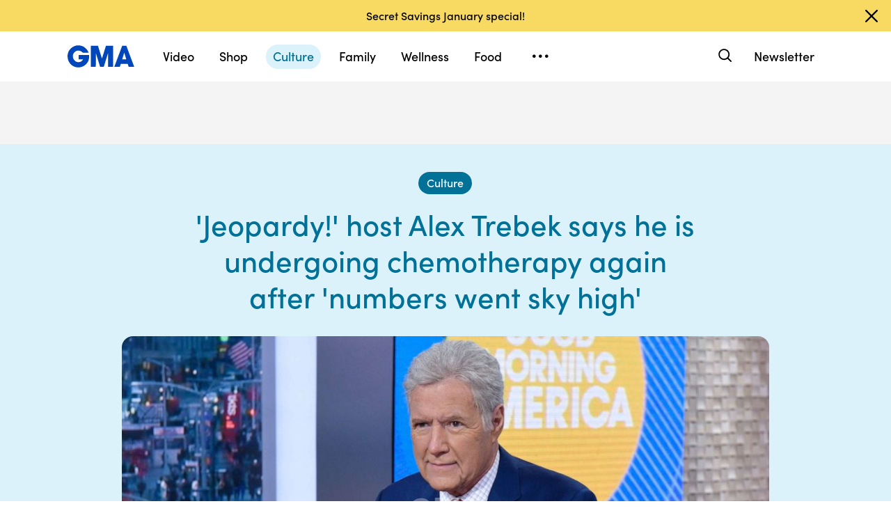

--- FILE ---
content_type: text/html; charset=utf-8
request_url: https://www.goodmorningamerica.com/culture/story/jeopardy-host-alex-trebek-undergoing-chemotherapy-numbers-sky-65651536?fbclid=IwAR3Q5maMn49XmtMFI0Q67J6p-nMM4veVLKx-DoTVLa18NUTacJvAAZxzhVc
body_size: 33671
content:

        <!doctype html>
        <html lang="en" lang="en">
            <head>
                <!-- GMA | 0da72a85cc40 | 1198 | 1435910ba9e2b03828d2fbf2eaf211fe093693bc | www.goodmorningamerica.com | Sat, 17 Jan 2026 23:24:54 GMT -->
                <script src="https://dcf.espn.com/TWDC-DTCI/prod/Bootstrap.js" async></script>
                <meta charSet="utf-8" />
                <meta name="viewport" content="initial-scale=1.0, maximum-scale=2.0, user-scalable=yes" />
                <meta http-equiv="x-ua-compatible" content="IE=edge,chrome=1" />
                <meta property="og:locale" content="en_US" />
                <link rel="stylesheet" href="https://use.typekit.net/bjl0jsv.css">
                <link href="//cdn.abcotvs.net" rel="preconnect" />
                
                <link data-react-helmet="true" rel="stylesheet" href="//cdn.abcotvs.net/gma/1435910ba9e2-release-12-04-2025.1/client/gma/css/fusion-a4c5adb8.css"/><link data-react-helmet="true" rel="stylesheet" href="//cdn.abcotvs.net/gma/1435910ba9e2-release-12-04-2025.1/client/gma/css/gma-c8be75d3.css"/><link data-react-helmet="true" rel="stylesheet" href="//cdn.abcotvs.net/gma/1435910ba9e2-release-12-04-2025.1/client/gma/css/3049-219c447d.css"/><link data-react-helmet="true" rel="stylesheet" href="//cdn.abcotvs.net/gma/1435910ba9e2-release-12-04-2025.1/client/gma/css/9101-e9cd937b.css"/><link data-react-helmet="true" rel="stylesheet" href="//cdn.abcotvs.net/gma/1435910ba9e2-release-12-04-2025.1/client/gma/css/5201-a41b6d3c.css"/><link data-react-helmet="true" rel="stylesheet" href="//cdn.abcotvs.net/gma/1435910ba9e2-release-12-04-2025.1/client/gma/css/7975-b0d76381.css"/><link data-react-helmet="true" rel="stylesheet" href="//cdn.abcotvs.net/gma/1435910ba9e2-release-12-04-2025.1/client/gma/css/9195-3d06bc35.css"/><link data-react-helmet="true" rel="stylesheet" href="//cdn.abcotvs.net/gma/1435910ba9e2-release-12-04-2025.1/client/gma/css/7918-3a1d5474.css"/><link data-react-helmet="true" rel="stylesheet" href="//cdn.abcotvs.net/gma/1435910ba9e2-release-12-04-2025.1/client/gma/css/64-da7bc8b6.css"/><link data-react-helmet="true" rel="stylesheet" href="//cdn.abcotvs.net/gma/1435910ba9e2-release-12-04-2025.1/client/gma/css/6600-f92feee9.css"/><link data-react-helmet="true" rel="stylesheet" href="//cdn.abcotvs.net/gma/1435910ba9e2-release-12-04-2025.1/client/gma/css/prismArticle-2f6a15c7.css"/><link data-react-helmet="true" rel="canonical" href="https://www.goodmorningamerica.com/culture/story/jeopardy-host-alex-trebek-undergoing-chemotherapy-numbers-sky-65651536"/><link data-react-helmet="true" rel="amphtml" href="https://www.goodmorningamerica.com/amp/culture/story/jeopardy-host-alex-trebek-undergoing-chemotherapy-numbers-sky-65651536"/><link data-react-helmet="true" rel="manifest" href="/manifest.json"/><link data-react-helmet="true" rel="shortcut icon" href="https://s.abcnews.com/images/GMA/favicon-32x32.png" type="image/x-icon"/><link data-react-helmet="true" rel="preload" as="image" href="https://s.abcnews.com/images/GMA/alex-trebek1-abc-ml-190501_hpMain_16x9_992.jpg?w=992"/>
                <script src="//cdn.abcotvs.net/gma/1435910ba9e2-release-12-04-2025.1/client/gma/runtime-2b316535.js" defer></script><script src="//cdn.abcotvs.net/gma/1435910ba9e2-release-12-04-2025.1/client/gma/2719-fd92f97e.js" defer></script><script src="//cdn.abcotvs.net/gma/1435910ba9e2-release-12-04-2025.1/client/gma/5665-481a503b.js" defer></script><script src="//cdn.abcotvs.net/gma/1435910ba9e2-release-12-04-2025.1/client/gma/5345-975d71c4.js" defer></script><script src="//cdn.abcotvs.net/gma/1435910ba9e2-release-12-04-2025.1/client/gma/217-846f7c9c.js" defer></script><script src="//cdn.abcotvs.net/gma/1435910ba9e2-release-12-04-2025.1/client/gma/7639-000f1488.js" defer></script><script src="//cdn.abcotvs.net/gma/1435910ba9e2-release-12-04-2025.1/client/gma/3049-e61906fb.js" defer></script><script src="//cdn.abcotvs.net/gma/1435910ba9e2-release-12-04-2025.1/client/gma/9240-5b7725b9.js" defer></script><script src="//cdn.abcotvs.net/gma/1435910ba9e2-release-12-04-2025.1/client/gma/867-87747439.js" defer></script><script src="//cdn.abcotvs.net/gma/1435910ba9e2-release-12-04-2025.1/client/gma/9439-99639063.js" defer></script><script src="//cdn.abcotvs.net/gma/1435910ba9e2-release-12-04-2025.1/client/gma/9101-7378f24a.js" defer></script><script src="//cdn.abcotvs.net/gma/1435910ba9e2-release-12-04-2025.1/client/gma/637-6bb44fd8.js" defer></script><script src="//cdn.abcotvs.net/gma/1435910ba9e2-release-12-04-2025.1/client/gma/1556-56ef0688.js" defer></script><script src="//cdn.abcotvs.net/gma/1435910ba9e2-release-12-04-2025.1/client/gma/3478-87ec3e4d.js" defer></script><script src="//cdn.abcotvs.net/gma/1435910ba9e2-release-12-04-2025.1/client/gma/3088-bf2d5e2e.js" defer></script><script src="//cdn.abcotvs.net/gma/1435910ba9e2-release-12-04-2025.1/client/gma/8998-aed36a23.js" defer></script><script src="//cdn.abcotvs.net/gma/1435910ba9e2-release-12-04-2025.1/client/gma/7877-993f1580.js" defer></script><script src="//cdn.abcotvs.net/gma/1435910ba9e2-release-12-04-2025.1/client/gma/5201-3d7a8df3.js" defer></script><script src="//cdn.abcotvs.net/gma/1435910ba9e2-release-12-04-2025.1/client/gma/9195-8fcad341.js" defer></script><script src="//cdn.abcotvs.net/gma/1435910ba9e2-release-12-04-2025.1/client/gma/143-9583fe62.js" defer></script><script src="//cdn.abcotvs.net/gma/1435910ba9e2-release-12-04-2025.1/client/gma/64-fac12819.js" defer></script><script src="//cdn.abcotvs.net/gma/1435910ba9e2-release-12-04-2025.1/client/gma/6600-7dce5763.js" defer></script>
                <link rel="prefetch" href="//cdn.abcotvs.net/gma/1435910ba9e2-release-12-04-2025.1/client/gma/_manifest.js" as="script" /><link rel="prefetch" href="//cdn.abcotvs.net/gma/1435910ba9e2-release-12-04-2025.1/client/gma/gma-34fbdd19.js" as="script" />
<link rel="prefetch" href="//cdn.abcotvs.net/gma/1435910ba9e2-release-12-04-2025.1/client/gma/prismArticle-f168b522.js" as="script" />
                <title data-react-helmet="true">&#x27;Jeopardy!&#x27; host Alex Trebek says he is undergoing chemotherapy again after &#x27;numbers went sky high&#x27; - Good Morning America</title>
                <meta data-react-helmet="true" name="referrer" content="no-referrer-when-downgrade"/><meta data-react-helmet="true" name="description" content="“Jeopardy!” host Alex Trebek announced Tuesday that he is undergoing chemotherapy again.  "/><meta data-react-helmet="true" name="keywords" content="abcnews"/><meta data-react-helmet="true" name="copyright" content="2026 ABC News"/><meta data-react-helmet="true" name="author" content="Good Morning America"/><meta data-react-helmet="true" name="robots" content="index, follow"/><meta data-react-helmet="true" property="fb:admins" content="704409894"/><meta data-react-helmet="true" property="fb:app_id" content="158648651465482"/><meta data-react-helmet="true" name="fb_title" content="&#x27;Jeopardy!&#x27; host Alex Trebek says he is undergoing chemotherapy again after &#x27;numbers went sky high&#x27;"/><meta data-react-helmet="true" property="og:site_name" content="Good Morning America"/><meta data-react-helmet="true" property="og:url" content="https://www.goodmorningamerica.com/culture/story/jeopardy-host-alex-trebek-undergoing-chemotherapy-numbers-sky-65651536"/><meta data-react-helmet="true" property="og:title" content="&#x27;Jeopardy!&#x27; host Alex Trebek says he is undergoing chemotherapy again after &#x27;numbers went sky high&#x27;"/><meta data-react-helmet="true" property="og:description" content="“Jeopardy!” host Alex Trebek announced Tuesday that he is undergoing chemotherapy again.  "/><meta data-react-helmet="true" property="og:image" content="https://s.abcnews.com/images/GMA/alex-trebek1-abc-ml-190501_hpMain_16x9_992.jpg?w=992"/><meta data-react-helmet="true" property="og:type" content="article"/><meta data-react-helmet="true" property="twitter:card" content="summary_large_image"/><meta data-react-helmet="true" property="twitter:site" content="@gma"/><meta data-react-helmet="true" property="twitter:creator" content="Good Morning America"/><meta data-react-helmet="true" property="twitter:title" content="&#x27;Jeopardy!&#x27; host Alex Trebek says he is undergoing chemotherapy again after &#x27;numbers went sky high&#x27;"/><meta data-react-helmet="true" property="twitter:description" content="“Jeopardy!” host Alex Trebek announced Tuesday that he is undergoing chemotherapy again.  "/><meta data-react-helmet="true" property="twitter:url" content="https://www.goodmorningamerica.com/Culture/jeopardy-host-alex-trebek-undergoing-chemotherapy-numbers-sky-65651536"/><meta data-react-helmet="true" property="twitter:image" content="https://s.abcnews.com/images/GMA/alex-trebek1-abc-ml-190501_hpMain_16x9_992.jpg?w=992"/><meta data-react-helmet="true" property="twitter:image:alt" content/><meta data-react-helmet="true" property="twitter:image:width" content="640"/><meta data-react-helmet="true" property="twitter:image:height" content="360"/>
                <script data-react-helmet="true" async="true" src="https://www.googletagmanager.com/gtag/js?id=DC-4139589"></script><script data-react-helmet="true" src="https://s.abcnews.com/assets/dtci/js/floodlight_global.js"></script><script data-react-helmet="true" type="application/ld+json">{"@context":"http://schema.org/","@type":"NewsArticle","mainEntityOfPage":{"@id":"https://www.goodmorningamerica.com/culture/story/jeopardy-host-alex-trebek-undergoing-chemotherapy-numbers-sky-65651536","@type":"WebPage"},"about":[],"alternativeHeadline":"“I was doing so well,\" he said, before losing 12 pounds in a week.","articleSection":"GMA","author":[{"name":"Angeline Jane Bernabe","url":"/author/Angeline_Jane_Bernabe","@type":"Person"},{"name":"Brian O'Keefe","url":"/author/Brian_O'Keefe","@type":"Person"},{"name":"Cameron Harrison","url":"/author/Cameron_Harrison","@type":"Person"}],"dateline":"","dateModified":"2019-09-17T19:12:14.000Z","datePublished":"2019-09-17T11:34:00.000Z","headline":"'Jeopardy!' host Alex Trebek says he is undergoing chemotherapy again after 'numbers went sky high'","image":{"url":"https://s.abcnews.com/images/GMA/alex-trebek1-abc-ml-190501_hpMain_16x9_992.jpg?w=992","@type":"ImageObject"},"keywords":"abcnews","mentions":[],"publisher":{"name":"ABC News","logo":{"name":"ABC News","url":"https://s.abcnews.com/images/Site/abc_logo_aluminum_60px.png","height":60,"width":150,"@type":"ImageObject"},"@type":"Organization"}}</script><script data-react-helmet="true" type="application/ld+json">{"@context":"http://schema.org/","@type":"VideoObject","name":"Alex Trebek reveals he’s undergoing chemotherapy for second time","description":"The “Jeopardy!” host revealed on “GMA” that after completing chemotherapy for pancreatic cancer with a good prognosis, his health has taken a turn.","uploadDate":"2019-09-17T11:34:00Z","thumbnailUrl":["https://s.abcnews.com/images/GMA/alex-trebek1-abc-ml-190501_hpMain_1x1_992.jpg?w=384","https://s.abcnews.com/images/GMA/alex-trebek1-abc-ml-190501_hpMain_4x3_992.jpg?w=384","https://s.abcnews.com/images/GMA/alex-trebek1-abc-ml-190501_hpMain_16x9_992.jpg?w=384"],"url":"https://service-pkgabcnews.akamaized.net/opp/hls/abcnews/2019/09/190917_gma_alex_trebek_fix2_,500,800,1200,1800,2500,3200,4500,.mp4.csmil/playlist.m3u8","contentUrl":"https://service-pkgabcnews.akamaized.net/opp/hls/abcnews/2019/09/190917_gma_alex_trebek_fix2_,500,800,1200,1800,2500,3200,4500,.mp4.csmil/playlist.m3u8","publisher":{"name":"ABC News","logo":{"url":"https://s.abcnews.com/images/Site/abc_logo_aluminum_60px.png","@type":"ImageObject"},"@type":"Organization"},"mainEntityOfPage":{"@type":"WebPage","id":"https://abcnews.go.com/GMA/Culture/jeopardy-host-alex-trebek-undergoing-chemotherapy-numbers-sky/story?id=65651536"},"duration":"PT7M19S"}</script>
                
            </head>
            <body class="page-prismArticle">
                
                <div id="gma"><div id="fitt-analytics"><div class="bp-mobileMDPlus bp-mobileLGPlus bp-tabletPlus bp-desktopPlus bp-desktopLGPlus"><div id="themeProvider" class="theme-light "><div class="gma-app hide-sticky-footer"><div class="banner-nav banner-open"><div class="global-header"><nav class="global-nav" role="navigation"><div class="container"><h1 class="logo"><div data-track-moduleofclick="NavMenu" data-track-link_name="logo" data-track-positionofclick="0" class="fitt-tracker"><a class="AnchorLink logo-link" tabindex="0" href="/"><svg aria-label="GMA Logo" aria-hidden="false" role="img" class="prism-Iconography prism-Iconography--logos-gmaBlue" focusable="false" height="1em" viewBox="0 0 97 32" width="1em" xmlns="http://www.w3.org/2000/svg" xmlns:xlink="http://www.w3.org/1999/xlink"><path fill="currentColor" d="M14.059.11C9.024.628 4.217 3.889 1.791 8.432c-2.612 4.892-2.254 11.636.874 16.471.896 1.385 2.779 3.372 4.065 4.29 1.369.977 3.454 1.924 5.167 2.348 2.013.498 5.708.499 7.533.003 2.919-.794 5.096-1.986 7.106-3.892 1.466-1.391 2.901-3.341 3.522-4.786.961-2.24 1.536-5.612 1.335-7.831l-.088-.974H16.159v6.141h6.472l-.271.524c-.386.746-2.126 2.439-2.927 2.848-2.276 1.161-5.332 1.084-7.451-.188-.475-.285-1.32-1-1.877-1.589-1.658-1.752-2.344-3.522-2.347-6.051-.003-2.428.721-4.189 2.413-5.875 1.521-1.514 3.363-2.275 5.503-2.275 2.049 0 3.676.644 5.57 2.207l1.047.864h8.272l-.113-.364c-.207-.668-1.238-2.615-1.903-3.596-.362-.533-1.17-1.482-1.796-2.108C23.372 1.22 18.843-.381 14.058.11zm19.877 15.725v15.354h7.108l.042-10.016.042-10.016 6.18 19.952 5.311.088 6.123-19.789.042 9.891.042 9.891h7.269V.486L55.833.488l-2.897 9.29c-1.593 5.109-2.939 9.248-2.99 9.198s-1.37-4.213-2.931-9.25L44.177.568 33.936.483v15.354zm39.999-.769a6474.889 6474.889 0 01-5.758 15.356l-.3.768h8.003l1.468-4.444h9.973l1.468 4.444h4.004c2.202 0 4.003-.018 4.001-.04s-2.575-6.913-5.718-15.312L85.361.567 79.392.479l-5.458 14.588zm9.927.473l1.422 4.742-2.911.044c-1.602.024-2.935.021-2.963-.007-.044-.044.639-2.357 2.437-8.252.239-.785.471-1.392.514-1.348s.719 2.213 1.501 4.821z"></path></svg></a></div></h1><nav class="mobile-nav"><div class="mobile-nav-inner"><button class="hamburger menu-closed" aria-label="Open menu" aria-expanded="false" tabindex="0" role="button"><span class="sr-only">Open menu</span></button><div class="mobile-nav-wrapper"><h1 class="logo"><div data-track-moduleofclick="NavMenu" data-track-link_name="logo" data-track-positionofclick="0" class="fitt-tracker"><a class="AnchorLink logo-link" tabindex="-1" href="/"><svg aria-label="GMA Logo" aria-hidden="false" role="img" class="prism-Iconography prism-Iconography--logos-gmaBlue" focusable="false" height="1em" viewBox="0 0 97 32" width="1em" xmlns="http://www.w3.org/2000/svg" xmlns:xlink="http://www.w3.org/1999/xlink"><path fill="currentColor" d="M14.059.11C9.024.628 4.217 3.889 1.791 8.432c-2.612 4.892-2.254 11.636.874 16.471.896 1.385 2.779 3.372 4.065 4.29 1.369.977 3.454 1.924 5.167 2.348 2.013.498 5.708.499 7.533.003 2.919-.794 5.096-1.986 7.106-3.892 1.466-1.391 2.901-3.341 3.522-4.786.961-2.24 1.536-5.612 1.335-7.831l-.088-.974H16.159v6.141h6.472l-.271.524c-.386.746-2.126 2.439-2.927 2.848-2.276 1.161-5.332 1.084-7.451-.188-.475-.285-1.32-1-1.877-1.589-1.658-1.752-2.344-3.522-2.347-6.051-.003-2.428.721-4.189 2.413-5.875 1.521-1.514 3.363-2.275 5.503-2.275 2.049 0 3.676.644 5.57 2.207l1.047.864h8.272l-.113-.364c-.207-.668-1.238-2.615-1.903-3.596-.362-.533-1.17-1.482-1.796-2.108C23.372 1.22 18.843-.381 14.058.11zm19.877 15.725v15.354h7.108l.042-10.016.042-10.016 6.18 19.952 5.311.088 6.123-19.789.042 9.891.042 9.891h7.269V.486L55.833.488l-2.897 9.29c-1.593 5.109-2.939 9.248-2.99 9.198s-1.37-4.213-2.931-9.25L44.177.568 33.936.483v15.354zm39.999-.769a6474.889 6474.889 0 01-5.758 15.356l-.3.768h8.003l1.468-4.444h9.973l1.468 4.444h4.004c2.202 0 4.003-.018 4.001-.04s-2.575-6.913-5.718-15.312L85.361.567 79.392.479l-5.458 14.588zm9.927.473l1.422 4.742-2.911.044c-1.602.024-2.935.021-2.963-.007-.044-.044.639-2.357 2.437-8.252.239-.785.471-1.392.514-1.348s.719 2.213 1.501 4.821z"></path></svg></a></div></h1><div class="mobile-scroll-wrapper"><ul class="mobile-sections"><li><div data-track-moduleofclick="NavMenu" data-track-link_name="Video" data-track-positionofclick="0" class="fitt-tracker"><a class="AnchorLink nav-link" tabindex="-1" href="/video">Video</a></div></li><li><div data-track-moduleofclick="NavMenu" data-track-link_name="Shop" data-track-positionofclick="1" class="fitt-tracker"><a class="AnchorLink nav-link" tabindex="-1" href="/shop">Shop</a></div></li><li><div data-track-moduleofclick="NavMenu" data-track-link_name="Culture" data-track-positionofclick="2" class="fitt-tracker"><a class="AnchorLink nav-link current" tabindex="-1" href="/culture">Culture</a></div></li><li><div data-track-moduleofclick="NavMenu" data-track-link_name="Family" data-track-positionofclick="3" class="fitt-tracker"><a class="AnchorLink nav-link" tabindex="-1" href="/family">Family</a></div></li><li><div data-track-moduleofclick="NavMenu" data-track-link_name="Wellness" data-track-positionofclick="4" class="fitt-tracker"><a class="AnchorLink nav-link" tabindex="-1" href="/wellness">Wellness</a></div></li><li><div data-track-moduleofclick="NavMenu" data-track-link_name="Food" data-track-positionofclick="5" class="fitt-tracker"><a class="AnchorLink nav-link" tabindex="-1" href="/food">Food</a></div></li><li><div data-track-moduleofclick="NavMenu" data-track-link_name="Living" data-track-positionofclick="6" class="fitt-tracker"><a class="AnchorLink nav-link" tabindex="-1" href="/living">Living</a></div></li><li><div data-track-moduleofclick="NavMenu" data-track-link_name="Style" data-track-positionofclick="7" class="fitt-tracker"><a class="AnchorLink nav-link" tabindex="-1" href="/style">Style</a></div></li></ul><ul class="mobile-topics"><li><div data-track-moduleofclick="NavMenu" data-track-link_name="Travel" data-track-positionofclick="0" class="fitt-tracker"><a class="AnchorLink nav-link" tabindex="-1" href="/travel">Travel</a></div></li><li><div data-track-moduleofclick="NavMenu" data-track-link_name="News" data-track-positionofclick="1" class="fitt-tracker"><a class="AnchorLink nav-link" tabindex="-1" href="/news">News</a></div></li><li><div data-track-moduleofclick="NavMenu" data-track-link_name="Book Club" data-track-positionofclick="2" class="fitt-tracker"><a class="AnchorLink nav-link" tabindex="-1" href="/bookclub">Book Club</a></div></li></ul><ul class="mobile-oneid"><li><div class="oneid-buttons-container"><div><a class="AnchorLink oneid-link oneid-signup" tabindex="-1" href="/newsletter">Newsletter</a></div></div></li></ul><div><ul class="SocialLinks mobile"><li><a class="AnchorLink" tabindex="-1" rel="noopener" target="_blank" href="https://www.facebook.com/GoodMorningAmerica/"><svg aria-label="Good Morning America Facebook" aria-hidden="false" role="img" class="prism-Iconography prism-Iconography--social-facebook icon-facebook" focusable="false" height="1em" viewBox="0 0 32 32" width="1em" xmlns="http://www.w3.org/2000/svg" xmlns:xlink="http://www.w3.org/1999/xlink"><path fill="currentColor" d="M32 16.098C32 7.207 24.837 0 16 0S0 7.207 0 16.098C0 24.133 5.851 30.793 13.5 32V20.751H9.437v-4.653H13.5v-3.547c0-4.035 2.389-6.263 6.043-6.263 1.751 0 3.582.314 3.582.314v3.962h-2.018c-1.988 0-2.607 1.241-2.607 2.514v3.02h4.438l-.709 4.653h-3.728V32c7.649-1.207 13.5-7.867 13.5-15.902z"></path></svg></a></li><li><a class="AnchorLink" tabindex="-1" rel="noopener" target="_blank" href="https://www.instagram.com/goodmorningamerica/"><svg aria-label="Good Morning America Instagram" aria-hidden="false" role="img" class="prism-Iconography prism-Iconography--social-instagram icon-instagram" focusable="false" height="1em" viewBox="0 0 32 32" width="1em" xmlns="http://www.w3.org/2000/svg" xmlns:xlink="http://www.w3.org/1999/xlink"><path fill="currentColor" d="M10.7 16c0-2.9 2.4-5.3 5.3-5.3s5.3 2.4 5.3 5.3-2.4 5.3-5.3 5.3-5.3-2.4-5.3-5.3zm-2.9 0c0 4.5 3.7 8.2 8.2 8.2s8.2-3.7 8.2-8.2-3.7-8.2-8.2-8.2-8.2 3.7-8.2 8.2zm14.8-8.5c0 1.1.9 1.9 1.9 1.9 1.1 0 1.9-.9 1.9-1.9s-.9-1.9-1.9-1.9c-1-.1-1.9.8-1.9 1.9zM9.5 29c-1.5-.1-2.4-.3-3-.5-.7-.3-1.3-.7-1.9-1.2-.5-.5-.9-1.1-1.2-1.9-.1-.5-.3-1.4-.4-2.9-.1-1.7-.1-2.2-.1-6.5s0-4.8.1-6.5c.1-1.5.3-2.4.5-3 .3-.7.7-1.3 1.2-1.9.5-.5 1.1-.9 1.9-1.2.5-.1 1.4-.3 2.9-.4 1.7-.1 2.2-.1 6.5-.1s4.8 0 6.5.1c1.5.1 2.4.3 3 .5.7.3 1.3.7 1.9 1.2.5.5.9 1.1 1.2 1.9.2.5.5 1.4.5 3 .1 1.7.1 2.2.1 6.5s0 4.8-.1 6.5c-.1 1.5-.3 2.4-.5 3-.3.7-.7 1.3-1.2 1.9-.5.5-1.1.9-1.9 1.2-.5.2-1.4.5-3 .5-1.7.1-2.2.1-6.5.1-4.3-.2-4.8-.2-6.5-.3zM9.4.1C7.7.1 6.5.4 5.5.8c-1.1.5-1.9 1-2.9 1.9-.8.8-1.4 1.8-1.8 2.8-.4 1-.7 2.2-.7 3.9C0 11.1 0 11.7 0 16s0 4.9.1 6.6c.1 1.7.3 2.9.7 3.9.5 1.1 1 1.9 1.9 2.9.9.9 1.8 1.5 2.9 1.9 1 .4 2.2.7 3.9.7H16c4.3 0 4.9 0 6.6-.1 1.7-.1 2.9-.3 3.9-.7 1.1-.4 1.9-.9 2.9-1.9.9-.9 1.5-1.8 1.9-2.9.4-1 .7-2.2.7-3.9V16c0-4.3 0-4.9-.1-6.6-.1-1.7-.3-2.9-.7-3.9-.5-1.1-1-1.9-1.9-2.9-.9-.9-1.8-1.5-2.9-1.9-1-.4-2.2-.7-3.9-.7H16c-4.3 0-4.9 0-6.6.1z"></path></svg></a></li><li><a class="AnchorLink" tabindex="-1" rel="noopener" target="_blank" href="https://www.tiktok.com/@gma"><svg aria-label="Good Morning America TikTok" aria-hidden="false" role="img" class="prism-Iconography prism-Iconography--social-tiktok icon-tiktok" focusable="false" height="1em" viewBox="0 0 32 32" width="1em" xmlns="http://www.w3.org/2000/svg" xmlns:xlink="http://www.w3.org/1999/xlink"><path fill="currentColor" d="M22.43 6.844a6.333 6.333 0 01-1.57-4.178h-4.578v18.37a3.84 3.84 0 01-3.837 3.704 3.863 3.863 0 01-3.852-3.852c0-2.548 2.459-4.459 4.993-3.674v-4.681c-5.111-.681-9.585 3.289-9.585 8.356 0 4.933 4.089 8.444 8.43 8.444 4.652 0 8.43-3.778 8.43-8.444V11.57a10.888 10.888 0 006.37 2.044V9.036s-2.785.133-4.8-2.193z"></path></svg></a></li><li><a class="AnchorLink" tabindex="-1" rel="noopener" target="_blank" href="https://twitter.com/gma"><svg aria-label="Good Morning America Twitter" aria-hidden="false" role="img" class="prism-Iconography prism-Iconography--social-x icon-twitter" focusable="false" height="1em" viewBox="0 0 32 32" width="1em" xmlns="http://www.w3.org/2000/svg" xmlns:xlink="http://www.w3.org/1999/xlink"><path fill="currentColor" d="M23.668 4h4.089l-8.933 10.21 10.509 13.894h-8.23l-6.445-8.427-7.375 8.427H3.191l9.555-10.921L2.665 4h8.436l5.826 7.702L23.664 4zm-1.437 21.657h2.266L9.874 6.319H7.443l14.791 19.338z"></path></svg></a></li><li><a class="AnchorLink" tabindex="-1" rel="noopener" target="_blank" href="https://www.pinterest.com/gma/"><svg aria-label="Good Morning America Pinterest" aria-hidden="false" role="img" class="prism-Iconography prism-Iconography--social-pinterest icon-pinterest" focusable="false" height="1em" viewBox="0 0 32 32" width="1em" xmlns="http://www.w3.org/2000/svg" xmlns:xlink="http://www.w3.org/1999/xlink"><path fill="currentColor" d="M16.001 0C7.165 0 0 7.163 0 16.001c0 6.55 3.94 12.18 9.579 14.654-.045-1.116-.008-2.459.277-3.675.309-1.298 2.058-8.717 2.058-8.717s-.51-1.022-.51-2.533c0-2.371 1.375-4.141 3.086-4.141 1.454 0 2.158 1.093 2.158 2.403 0 1.462-.933 3.65-1.413 5.677-.401 1.699.85 3.082 2.525 3.082 3.031 0 5.073-3.893 5.073-8.507 0-3.505-2.361-6.13-6.657-6.13-4.853 0-7.876 3.618-7.876 7.66 0 1.396.41 2.378 1.054 3.139.297.352.337.491.23.894-.075.292-.252 1.003-.325 1.283-.107.405-.435.551-.8.401-2.237-.913-3.278-3.361-3.278-6.113 0-4.544 3.833-9.997 11.434-9.997 6.109 0 10.13 4.424 10.13 9.167 0 6.277-3.488 10.966-8.634 10.966-1.725 0-3.351-.933-3.908-1.993 0 0-.93 3.686-1.125 4.397-.339 1.233-1.003 2.467-1.611 3.426 1.439.425 2.96.657 4.535.657 8.836 0 15.999-7.163 15.999-15.999 0-8.838-7.163-16.001-15.999-16.001z"></path></svg></a></li></ul></div><ul class="drop-down-list dditem"><li class="dditem footer-links"><div data-track-moduleofclick="NavMenu" data-track-link_name="Privacy Policy" data-track-positionofclick="0" class="fitt-tracker"><a class="AnchorLink" tabindex="-1" rel="noopener" target="_blank" href="https://privacy.thewaltdisneycompany.com/en/">Privacy Policy</a></div></li><li class="dditem footer-links"><div data-track-moduleofclick="NavMenu" data-track-link_name="Your US State Privacy Rights" data-track-positionofclick="1" class="fitt-tracker"><a class="AnchorLink" tabindex="-1" rel="noopener" target="_blank" href="https://privacy.thewaltdisneycompany.com/en/current-privacy-policy/your-us-state-privacy-rights/">Your US State Privacy Rights</a></div></li><li class="dditem footer-links"><div data-track-moduleofclick="NavMenu" data-track-link_name="Children&#x27;s Online Privacy Policy" data-track-positionofclick="2" class="fitt-tracker"><a class="AnchorLink" tabindex="-1" rel="noopener" target="_blank" href="https://privacy.thewaltdisneycompany.com/en/for-parents/childrens-online-privacy-policy/">Children&#x27;s Online Privacy Policy</a></div></li><li class="dditem footer-links"><div data-track-moduleofclick="NavMenu" data-track-link_name="Interest-Based Ads" data-track-positionofclick="3" class="fitt-tracker"><a class="AnchorLink" tabindex="-1" rel="noopener" target="_blank" href="https://privacy.thewaltdisneycompany.com/en/privacy-controls/online-tracking-and-advertising/">Interest-Based Ads</a></div></li><li class="dditem footer-links"><div data-track-moduleofclick="NavMenu" data-track-link_name="Terms of Use" data-track-positionofclick="4" class="fitt-tracker"><a class="AnchorLink" tabindex="-1" rel="noopener" target="_blank" href="https://disneytermsofuse.com/">Terms of Use</a></div></li><li class="dditem footer-links"><div data-track-moduleofclick="NavMenu" data-track-link_name="Do Not Sell My Info" data-track-positionofclick="5" class="fitt-tracker"><a class="AnchorLink ot-sdk-show-settings" tabindex="-1" rel="noopener" target="_blank" href="https://privacy.thewaltdisneycompany.com/en/dnssmpi/">Do Not Sell My Info</a></div></li><li class="dditem footer-links"><div data-track-moduleofclick="NavMenu" data-track-link_name="Contact Us" data-track-positionofclick="6" class="fitt-tracker"><a class="AnchorLink" tabindex="-1" rel="noopener" target="_blank" href="http://abcnews.go.com/Site/page?id=3068843">Contact Us</a></div></li><li class="footer-links copyright-line">© <!-- -->2026<!-- --> ABC News</li></ul></div></div><div><button aria-label="Search" class="Button Button--default search-toggle btn-icon search-closed" tabindex="0"><div class="search-icon-container"><span class="search-icon"><svg aria-hidden="true" class="prism-Iconography prism-Iconography--general-search icon-size" focusable="false" height="24px" viewBox="0 0 21 21" width="24px" xmlns="http://www.w3.org/2000/svg" xmlns:xlink="http://www.w3.org/1999/xlink"><path fill="currentColor" d="M9.844 3.046A7.713 7.713 0 005.9 4.66a9.833 9.833 0 00-1.384 1.42c-1.17 1.573-1.702 3.589-1.455 5.508a7.649 7.649 0 009.12 6.553c1.101-.223 2.107-.681 3.163-1.441.043-.03.548.452 2.186 2.087C19.783 21.037 19.74 21 20.1 21c.473 0 .901-.427.9-.897-.001-.363.039-.317-2.213-2.573-1.635-1.638-2.117-2.143-2.087-2.186.545-.757.924-1.467 1.179-2.205 1.027-2.979.11-6.31-2.293-8.326a7.698 7.698 0 00-5.742-1.767m1.846 1.852a5.679 5.679 0 013.072 1.62 5.604 5.604 0 011.417 2.245c.37 1.063.404 2.427.086 3.517-.503 1.723-1.804 3.156-3.451 3.8-1.617.633-3.32.544-4.874-.253-1.064-.545-2.037-1.55-2.558-2.643a6.563 6.563 0 01-.491-1.515c-.095-.514-.091-1.555.007-2.069a5.858 5.858 0 011.623-3.079c.969-.97 2.148-1.525 3.599-1.697.275-.033 1.226.012 1.57.074"></path></svg></span><span class="sr-only">Search</span></div></button><form class="search-input-container -inactive"><input class="global-search-input -inactive" required="" aria-label="Search topics, writers and more" placeholder="Search topics, writers and more"/></form></div></div></nav></div></nav></div></div><div class="global-view" style="--stickyad-StickyAdStuckRegular-top:0;--stickyad-StickyAdStuckCompact-top:0"><div class="page-container banner-open"><main class="Article-container prismArticle-container"><div id="themeProvider" class="theme-gma "><div class="lZur DAxWS OxyTG " data-testid="prism-EverscrollItem" url="https://www.goodmorningamerica.com/culture/story/jeopardy-host-alex-trebek-undergoing-chemotherapy-numbers-sky-65651536" data-article-idx="0"><div class="FITT_Article_outer-container dHdHP jLREf zXXje aGO iJVrZ vUYNV glxIO " id="FITTArticle" style="--spacing-top:initial;--spacing-bottom:80px;--spacing-compact-top:initial;--spacing-compact-bottom:48px"><div class="pNwJE xZCNW WDwAI rbeIr tPakT HymbH JHrzh YppdR " data-testid="prism-sticky-ad"><div data-testid="prism-ad-wrapper" style="min-height:90px;transition:min-height 0.3s linear 0s" data-ad-placeholder="true"><div data-box-type="fitt-adbox-fitt-article-top-banner" data-testid="prism-ad"><div class="Ad fitt-article-top-banner  ad-slot  " data-slot-type="fitt-article-top-banner" data-slot-kvps="pos=fitt-article-top-banner"></div></div></div></div><div class="FITT_Article_top"><div style="--spacing-top:0px;--spacing-bottom:initial;--spacing-child-top:initial;--spacing-child-bottom:initial;--spacing-firstChild-top:initial;--spacing-firstChild-bottom:initial;--spacing-lastChild-top:initial;--spacing-lastChild-bottom:initial;--spacing-compact-top:0px;--spacing-compact-bottom:initial;--spacing-firstChild-compact-top:initial;--spacing-firstChild-compact-bottom:initial;--spacing-child-compact-top:initial;--spacing-child-compact-bottom:initial;--spacing-lastChild-compact-top:initial;--spacing-lastChild-compact-bottom:initial" class="dHdHP jLREf zXXje aGO eCClZ nTLv jLsYA gmuro TOSFd VmeZt sCkVm hkQai wGrlE MUuGM fciaN qQjt DhNVo Tgcqk IGLAf tWjkv "><div class="eTtTr uZYPu oMPKc GpQCA bmjsw FeKqR QHETT " data-testid="prism-MediaLead"><div class="VZTD UeCOM jIRH oimqG DjbQm UwdmX Xmrlz ReShI KaJdY lqtkC ssImf HfYhe RTHNs " data-testid="prism-GridContainer"><div class="Kiog kNVGM nvpSA qwdi bmjsw " data-testid="prism-GridRow"><div class="theme-e oBTii mrzah " data-testid="prism-GridColumn" style="--grid-column-span-xxs:var(--grid-columns);--grid-column-span-xs:var(--grid-columns);--grid-column-span-sm:var(--grid-columns);--grid-column-span-md:var(--grid-columns);--grid-column-span-lg:var(--grid-columns);--grid-column-span-xl:var(--grid-columns);--grid-column-span-xxl:var(--grid-columns);--grid-column-start-xxs:auto;--grid-column-start-xs:auto;--grid-column-start-sm:auto;--grid-column-start-md:auto;--grid-column-start-lg:auto;--grid-column-start-xl:auto;--grid-column-start-xxl:auto"><div class="NutQb eLoqD jIRH FuEs kEdZo YOODG lZur qdKzs " data-testid="prism-LeadContent"><div data-testid="prism-articleLeadMeta" class="awXxV "><div class="VRpjz " data-testid="prism-badge-tag-wrapper"><div class="IKUxI xFOBK YsVzB NuCDJ fMJDZ ZCNuU tZcZX JuzoE "><div class="jVJih nAZp " data-testid="prism-tags"><ul class="VZTD UeCOM dAmzA ltDkr qBPOY uoPjL "><li class=" "><a class="theme-iPcRv theme-HReFq mLASH egFzk qXWHA ScoIf zYXIH jIRH wNxoc OJpwZ eqFg wSPfd ofvJb bMrzT LaUnX EgONj ibBnq kyjTO lvyBv aANqO aNnIu GDslh LjPJo RpDvg YYtC rTpcz EDgo SIwmX oIWqB mzm MbcTC sXtkB yayQB vXSTR ENhiS dQa-Du SVBll bpBbX GpQCA tuAKv xTell wdAqb XkZnZ nnMcF MvQcM yREqx DcwSV fSlMm NXCGs jRNOf axzV PmmTL Lfmr gAYbq VlbYS vYGn ifqak gZUOP RhSwO YjZOE AjAvJ nwGJd KXqMM OqZUx XYSiX xLoDx lFHif RFcSl BKSlH AzdMq sZCoE klWd cPZoS RlmDu AXdQU TkdYt DZNRX MALjb VUFMN  " data-testid="prism-Tag" href="/culture" aria-label="Culture - index" data-pos="0"><span class="QXDKT rGjeC tuAKv iMbiE ">Culture</span></a></li></ul></div></div></div></div><div class="kCTVx qtHut mvZn glxIO HfYhe vUYNV VGOqD nDkuk uCVfO XrzrX sXfj " data-testid="prism-headline"><h1 class="vMjAx LUMjB RtFg McMEw qWFdL oWqkN "><span class="gtOSm FbbUW tUtYa vOCwz EQwFq yCufu eEak Qmvg nyTIa SRXVc vzLa jgBfc WXDas CiUCW kqbG zrdEG txGfn ygKVe BbezD UOtxr CVfpq xijV soGRS XgdC sEIlf daWqJ ">'Jeopardy!' host Alex Trebek says he is undergoing chemotherapy again after 'numbers went sky high'</span></h1></div></div></div></div></div><div class="RXQxL glxIO vUYNV UFJPo ASuJa eeaZo rnUsi bfQTm AMhik BbFs cmIWX "><div></div><div class="gma-embed-video-wrap gma-embed-video-wrap--lg prism-lead-video landscape"><div class="gma-embed-video-inner"><div class="AmbientVideoWrapper"><div class="StickyVideoPlayer"><div class="ScrollSpy_container"><span></span></div><div class="InlineVideo video-not-loaded"><div class="InlineVideo__wrapper"><div class="article-media-splash"><div class="video-loading"><div class="loading-animation"></div></div><div><figure class="Image aspect-ratio--parent"><div class="RatioFrame aspect-ratio--16x9"></div><div class="Image__Wrapper aspect-ratio--child"><img alt="" class="" data-mptype="image" src="https://s.abcnews.com/images/GMA/alex-trebek1-abc-ml-190501_hpMain_16x9_992.jpg?w=992"/></div></figure><div class="timecode">7:19</div></div></div></div></div></div></div></div></div><div class="VZTD UeCOM jIRH oimqG DjbQm UwdmX Xmrlz ReShI KaJdY lqtkC ssImf HfYhe RTHNs tDZif FcwuN cVBIu DURnE " data-testid="prism-GridContainer"><div class="Kiog kNVGM nvpSA qwdi bmjsw " data-testid="prism-GridRow"><div class="theme-e oBTii mrzah " data-testid="prism-GridColumn" style="--grid-column-span-xxs:var(--grid-columns);--grid-column-span-xs:var(--grid-columns);--grid-column-span-sm:var(--grid-columns);--grid-column-span-md:var(--grid-columns);--grid-column-span-lg:var(--grid-columns);--grid-column-span-xl:var(--grid-columns);--grid-column-span-xxl:var(--grid-columns);--grid-column-start-xxs:auto;--grid-column-start-xs:auto;--grid-column-start-sm:auto;--grid-column-start-md:auto;--grid-column-start-lg:auto;--grid-column-start-xl:auto;--grid-column-start-xxl:auto"><div class="nMMea bNYiy Mjgpa dGwha DDmxa jgKNG RGHCC oQhc iZrkr lZur XlXbz YCugL QqozP wuHqT " data-testid="prism-caption"><div class="HXPPJ barbu yKsXL IzgMt VcHIt uhSzI YGNMU cRAsZ xqMcl QtRul "><span class="hsDdd OOSI GpQCA lZur VlFaz " data-testid="prism-truncate"><span><span class="gtOSm FbbUW tUtYa vOCwz EQwFq yCufu eEak Qmvg nyTIa SRXVc vzLa jgBfc WXDas CiUCW kqbG zrdEG txGfn ygKVe BbezD UOtxr CVfpq xijV soGRS XgdC sEIlf daWqJ ">Alex Trebek reveals he’s undergoing chemotherapy for second time</span></span></span></div><div class="qinlA IpWvx oqZz tylGM lyWxS nWcVF UhTug PPcLh YxlyB "><span class="gtOSm FbbUW tUtYa vOCwz EQwFq yCufu eEak Qmvg nyTIa SRXVc vzLa jgBfc WXDas CiUCW kqbG zrdEG txGfn ygKVe BbezD UOtxr CVfpq xijV soGRS XgdC sEIlf daWqJ YNujN JGtjI aZFDu rkKLh ">Paula Lobo/Walt Disney Television</span></div></div></div></div></div></div></div></div></div><div class="FITT_Article_main VZTD UeCOM jIRH oimqG DjbQm UwdmX Xmrlz ReShI KaJdY lqtkC ssImf HfYhe RTHNs iJVrZ " data-testid="prism-GridContainer"><div class="Kiog kNVGM nvpSA qwdi bmjsw " data-testid="prism-GridRow"><div class="theme-e FITT_Article_main__body oBTii mrzah " data-testid="prism-GridColumn" style="--grid-column-span-xxs:var(--grid-columns);--grid-column-span-xs:var(--grid-columns);--grid-column-span-sm:var(--grid-columns);--grid-column-span-md:20;--grid-column-span-lg:14;--grid-column-span-xl:14;--grid-column-span-xxl:14;--grid-column-start-xxs:auto;--grid-column-start-xs:auto;--grid-column-start-sm:auto;--grid-column-start-md:3;--grid-column-start-lg:0;--grid-column-start-xl:0;--grid-column-start-xxl:2"><div style="--spacing-top:32px;--spacing-bottom:32px;--spacing-child-top:initial;--spacing-child-bottom:24px;--spacing-firstChild-top:initial;--spacing-firstChild-bottom:initial;--spacing-lastChild-top:initial;--spacing-lastChild-bottom:initial;--spacing-compact-top:24px;--spacing-compact-bottom:32px;--spacing-firstChild-compact-top:initial;--spacing-firstChild-compact-bottom:initial;--spacing-child-compact-top:initial;--spacing-child-compact-bottom:24px;--spacing-lastChild-compact-top:initial;--spacing-lastChild-compact-bottom:initial" class="dHdHP jLREf zXXje aGO eCClZ nTLv jLsYA gmuro TOSFd VmeZt sCkVm hkQai wGrlE MUuGM fciaN qQjt DhNVo Tgcqk IGLAf tWjkv "><div class="QHblV nkdHX mHUQ kvZxL hTosT whbOj " data-testid="prism-byline"><div class="VZTD mLASH BQWr OcxMG oJce "><div class="kKfXc ubAkB VZTD rEPuv "><div class="TQPvQ fVlAg HUcap kxY REjk UamUc WxHIR HhZOB yaUf VOJBn KMpjV XSbaH Umfib ukdDD "><span class="tChGB zbFav ">By</span><span><a class="zZygg UbGlr iFzkS qdXbA WCDhQ DbOXS tqUtK GpWVU iJYzE " data-testid="prism-linkbase" href="/author/Angeline_Jane_Bernabe" target="_self">Angeline Jane Bernabe</a><span class="EpNlu ">, </span></span><span><a class="zZygg UbGlr iFzkS qdXbA WCDhQ DbOXS tqUtK GpWVU iJYzE " data-testid="prism-linkbase" href="/author/Brian_O&#x27;Keefe" target="_self">Brian O&#x27;Keefe</a><span class="EpNlu ">, and </span></span><span><a class="zZygg UbGlr iFzkS qdXbA WCDhQ DbOXS tqUtK GpWVU iJYzE " data-testid="prism-linkbase" href="/author/Cameron_Harrison" target="_self">Cameron Harrison</a></span></div><div class="VZTD mLASH gpiba "><div class="jTKbV zIIsP ZdbeE xAPpq QtiLO JQYD ">September 17, 2019, 11:34 AM</div></div></div></div><div class="RwkLV Wowzl FokqZ LhXlJ FjRYD toBqx " data-testid="prism-share"><div class="JpUfa aYoBt "><ul class="MZaCt dUXCH nyWZo RnMws Hdwln WBHfo tAchw UDeQM XMkl NUfbq kqfZ "><li class="WEJto "><button aria-label="Share Story on Facebook" class="theme-EWITS mLASH egFzk qXWHA ScoIf ZXRVe jIRH NoTgg CKnnA uklrk nCmVc qWWFI nMRSd YIauu gGlNh ARCOA kyjTO xqlN aANqO aNnIu GDslh LjPJo RpDvg YYtC rTpcz EDgo UVTAB ihLsD niWVk yayQB vXSTR ENhiS dQa-Du kOEGk WMbJE eVJEc TElCQ ZAqMY enocc pJSQ ABRfR aaksc OKklU ATKRo RfOGv neOGk fuOso DwqSE fnpin ArvQf dUniT Mzjkf Niff NKnwO ijAAn dEuPM vwJ JmUFf sgyq cRbVn sBVbK fCfdG oMkBz aOwuK XsORH EgRXa hMVHb LTwlP jJbTO CnYjj TiUFI qeCAC xqvdn JaQpT dAfv PNgfG fIWCu NewES UJNbG EgBCK UvFHa lCCRi XDQHW spAMS TPSuu sbdDW askuE VsLUC YHsrW pYmVc eHvZI qRTXS UOAZi JnwGa pAXEL nKDCU gTRVo iCOvJ znFR hjDDH JboFf OBVry WSzjL sgYaP vMLL tmkuz " data-testid="prism-Network" type="button" aria-expanded="false" aria-haspopup="dialog"><span class="CSJky pdAzW JSFPu "><svg aria-hidden="true" class=" " data-testid="prism-iconography" height="1em" role="presentation" viewBox="0 0 32 32" width="1em" xmlns="http://www.w3.org/2000/svg" xmlns:xlink="http://www.w3.org/1999/xlink" data-icon="social-facebook"><path fill="currentColor" d="M32 16.098C32 7.207 24.837 0 16 0S0 7.207 0 16.098C0 24.133 5.851 30.793 13.5 32V20.751H9.437v-4.653H13.5v-3.547c0-4.035 2.389-6.263 6.043-6.263 1.751 0 3.582.314 3.582.314v3.962h-2.018c-1.988 0-2.607 1.241-2.607 2.514v3.02h4.438l-.709 4.653h-3.728V32c7.649-1.207 13.5-7.867 13.5-15.902z"/></svg></span></button></li><li class="WEJto "><button aria-label="Share Story on X" class="theme-EWITS mLASH egFzk qXWHA ScoIf ZXRVe jIRH NoTgg CKnnA uklrk nCmVc qWWFI nMRSd YIauu gGlNh ARCOA kyjTO xqlN aANqO aNnIu GDslh LjPJo RpDvg YYtC rTpcz EDgo UVTAB ihLsD niWVk yayQB vXSTR ENhiS dQa-Du kOEGk WMbJE eVJEc TElCQ ZAqMY enocc pJSQ ABRfR aaksc OKklU ATKRo RfOGv neOGk fuOso DwqSE fnpin ArvQf dUniT Mzjkf Niff NKnwO ijAAn dEuPM vwJ JmUFf sgyq cRbVn sBVbK fCfdG oMkBz aOwuK XsORH EgRXa hMVHb LTwlP jJbTO CnYjj TiUFI qeCAC xqvdn JaQpT dAfv PNgfG fIWCu NewES UJNbG EgBCK UvFHa lCCRi XDQHW spAMS TPSuu sbdDW askuE VsLUC YHsrW pYmVc eHvZI qRTXS UOAZi JnwGa pAXEL nKDCU gTRVo iCOvJ znFR hjDDH JboFf OBVry WSzjL sgYaP vMLL tmkuz " data-testid="prism-Network" type="button" aria-expanded="false" aria-haspopup="dialog"><span class="CSJky pdAzW JSFPu "><svg aria-hidden="true" class=" " data-testid="prism-iconography" height="1em" role="presentation" viewBox="0 0 32 32" width="1em" xmlns="http://www.w3.org/2000/svg" xmlns:xlink="http://www.w3.org/1999/xlink" data-icon="social-x"><path fill="currentColor" d="M23.668 4h4.089l-8.933 10.21 10.509 13.894h-8.23l-6.445-8.427-7.375 8.427H3.191l9.555-10.921L2.665 4h8.436l5.826 7.702L23.664 4zm-1.437 21.657h2.266L9.874 6.319H7.443l14.791 19.338z"/></svg></span></button></li><li class="WEJto "><button aria-label="Share Story on Pinterest" class="theme-EWITS mLASH egFzk qXWHA ScoIf ZXRVe jIRH NoTgg CKnnA uklrk nCmVc qWWFI nMRSd YIauu gGlNh ARCOA kyjTO xqlN aANqO aNnIu GDslh LjPJo RpDvg YYtC rTpcz EDgo UVTAB ihLsD niWVk yayQB vXSTR ENhiS dQa-Du kOEGk WMbJE eVJEc TElCQ ZAqMY enocc pJSQ ABRfR aaksc OKklU ATKRo RfOGv neOGk fuOso DwqSE fnpin ArvQf dUniT Mzjkf Niff NKnwO ijAAn dEuPM vwJ JmUFf sgyq cRbVn sBVbK fCfdG oMkBz aOwuK XsORH EgRXa hMVHb LTwlP jJbTO CnYjj TiUFI qeCAC xqvdn JaQpT dAfv PNgfG fIWCu NewES UJNbG EgBCK UvFHa lCCRi XDQHW spAMS TPSuu sbdDW askuE VsLUC YHsrW pYmVc eHvZI qRTXS UOAZi JnwGa pAXEL nKDCU gTRVo iCOvJ znFR hjDDH JboFf OBVry WSzjL sgYaP vMLL tmkuz " data-testid="prism-Network" type="button" aria-expanded="false" aria-haspopup="dialog"><span class="CSJky pdAzW JSFPu "><svg aria-hidden="true" class=" " data-testid="prism-iconography" height="1em" role="presentation" viewBox="0 0 32 32" width="1em" xmlns="http://www.w3.org/2000/svg" xmlns:xlink="http://www.w3.org/1999/xlink" data-icon="social-pinterest"><path fill="currentColor" d="M16.001 0C7.165 0 0 7.163 0 16.001c0 6.55 3.94 12.18 9.579 14.654-.045-1.116-.008-2.459.277-3.675.309-1.298 2.058-8.717 2.058-8.717s-.51-1.022-.51-2.533c0-2.371 1.375-4.141 3.086-4.141 1.454 0 2.158 1.093 2.158 2.403 0 1.462-.933 3.65-1.413 5.677-.401 1.699.85 3.082 2.525 3.082 3.031 0 5.073-3.893 5.073-8.507 0-3.505-2.361-6.13-6.657-6.13-4.853 0-7.876 3.618-7.876 7.66 0 1.396.41 2.378 1.054 3.139.297.352.337.491.23.894-.075.292-.252 1.003-.325 1.283-.107.405-.435.551-.8.401-2.237-.913-3.278-3.361-3.278-6.113 0-4.544 3.833-9.997 11.434-9.997 6.109 0 10.13 4.424 10.13 9.167 0 6.277-3.488 10.966-8.634 10.966-1.725 0-3.351-.933-3.908-1.993 0 0-.93 3.686-1.125 4.397-.339 1.233-1.003 2.467-1.611 3.426 1.439.425 2.96.657 4.535.657 8.836 0 15.999-7.163 15.999-15.999 0-8.838-7.163-16.001-15.999-16.001z"/></svg></span></button></li><li class="WEJto "><button aria-label="Share Story by Email" class="theme-EWITS mLASH egFzk qXWHA ScoIf ZXRVe jIRH NoTgg CKnnA uklrk nCmVc qWWFI nMRSd YIauu gGlNh ARCOA kyjTO xqlN aANqO aNnIu GDslh LjPJo RpDvg YYtC rTpcz EDgo UVTAB ihLsD niWVk yayQB vXSTR ENhiS dQa-Du kOEGk WMbJE eVJEc TElCQ ZAqMY enocc pJSQ ABRfR aaksc OKklU ATKRo RfOGv neOGk fuOso DwqSE fnpin ArvQf dUniT Mzjkf Niff NKnwO ijAAn dEuPM vwJ JmUFf sgyq cRbVn sBVbK fCfdG oMkBz aOwuK XsORH EgRXa hMVHb LTwlP jJbTO CnYjj TiUFI qeCAC xqvdn JaQpT dAfv PNgfG fIWCu NewES UJNbG EgBCK UvFHa lCCRi XDQHW spAMS TPSuu sbdDW askuE VsLUC YHsrW pYmVc eHvZI qRTXS UOAZi JnwGa pAXEL nKDCU gTRVo iCOvJ znFR hjDDH JboFf OBVry WSzjL sgYaP vMLL tmkuz " data-testid="prism-Network" type="button" aria-expanded="false" aria-haspopup="dialog"><span class="CSJky pdAzW JSFPu "><svg aria-hidden="true" class=" " data-testid="prism-iconography" height="1em" role="presentation" viewBox="0 0 39 32" width="1em" xmlns="http://www.w3.org/2000/svg" xmlns:xlink="http://www.w3.org/1999/xlink" data-icon="social-email"><path fill="currentColor" d="M5.092 1.013a5.437 5.437 0 00-1.589.572l.028-.014c-1.447.768-2.42 1.988-2.894 3.625l-.148.507v20.599l.148.508c.58 2 1.931 3.399 3.927 4.066l.553.185h28.812l.587-.185c1.989-.626 3.374-2.048 3.959-4.066l.148-.508V5.703l-.148-.507c-.585-2.018-1.979-3.451-3.959-4.068l-.587-.183-14.21-.012C7.787.924 5.442.937 5.091 1.013zm28.188 3.49c.512.096.836.27 1.209.652.455.468.597.889.599 1.771 0 .651-.014.729-.201 1.108-.11.224-.313.516-.45.649-.196.188-1.676.916-6.994 3.431a2032.113 2032.113 0 00-6.955 3.298 2.081 2.081 0 01-1.296.183 2.756 2.756 0 01-.588-.188l.017.007c-.114-.059-3.243-1.543-6.955-3.3C6.491 9.666 4.864 8.87 4.683 8.692c-.549-.533-.777-1.335-.647-2.274.082-.587.244-.923.62-1.301a1.925 1.925 0 011.067-.592l.012-.002c.487-.108 26.962-.126 27.543-.02zM10.818 15.636c-2.858-1.138-.576-.047 1.71 1.033l5.235 2.225c1.033.386 2.718.348 3.796-.085.206-.084 3.292-1.532 6.859-3.223a910.028 910.028 0 016.601-3.108c.11-.036.116.244.116 6.34-.002 3.824-.028 6.553-.066 6.82-.036.244-.124.562-.199.706-.196.384-.665.823-1.09 1.024l-.372.174H5.703l-.372-.174c-.425-.201-.894-.64-1.09-1.024a2.66 2.66 0 01-.197-.691l-.002-.015c-.073-.507-.092-13.188-.021-13.188.027 0 3.084 1.435 6.796 3.186z"/></svg></span></button></li><li class="WEJto "><div data-testid="prism-NetworkLink"><button aria-label="Copy Link" class="theme-EWITS mLASH egFzk qXWHA ScoIf ZXRVe jIRH NoTgg CKnnA uklrk nCmVc qWWFI nMRSd YIauu gGlNh ARCOA kyjTO xqlN aANqO aNnIu GDslh LjPJo RpDvg YYtC rTpcz EDgo UVTAB ihLsD niWVk yayQB vXSTR ENhiS dQa-Du kOEGk WMbJE eVJEc TElCQ ZAqMY enocc pJSQ ABRfR aaksc OKklU ATKRo RfOGv neOGk fuOso DwqSE fnpin ArvQf dUniT Mzjkf Niff NKnwO ijAAn dEuPM vwJ JmUFf sgyq cRbVn sBVbK fCfdG oMkBz aOwuK XsORH EgRXa hMVHb LTwlP jJbTO CnYjj TiUFI qeCAC xqvdn JaQpT dAfv PNgfG fIWCu NewES UJNbG EgBCK UvFHa lCCRi XDQHW spAMS TPSuu sbdDW askuE VsLUC YHsrW pYmVc eHvZI qRTXS UOAZi JnwGa pAXEL nKDCU gTRVo iCOvJ znFR hjDDH JboFf OBVry WSzjL sgYaP vMLL tmkuz " data-testid="prism-Network" type="button" aria-expanded="false" aria-haspopup="dialog"><span class="CSJky pdAzW JSFPu "><svg aria-hidden="true" class=" " data-testid="prism-iconography" height="1em" role="presentation" viewBox="0 0 1024 1024" width="1em" xmlns="http://www.w3.org/2000/svg" xmlns:xlink="http://www.w3.org/1999/xlink" data-icon="social-link"><path fill="currentColor" d="M672.41 26.47c-50.534 6.963-96.256 26.931-141.619 61.952-16.077 12.39-157.952 152.422-165.581 163.43-6.81 9.779-10.854 24.73-9.37 34.611 2.56 17.459 5.581 21.35 50.893 66.253 39.424 39.117 43.725 42.854 52.122 45.466 19.661 6.144 37.99 1.536 52.48-13.261 9.069-8.804 14.697-21.11 14.697-34.731 0-.804-.02-1.604-.058-2.399l.004.112c-.205-15.974-4.762-23.654-27.29-46.285l-19.968-20.07 53.76-53.504c30.106-30.003 59.853-58.01 67.584-63.642 67.328-49.51 145.306-50.483 217.242-2.714 30.566 20.275 62.054 58.01 76.8 91.955 10.086 23.296 14.08 40.755 15.053 66.355 1.434 38.042-6.707 66.15-28.826 99.226-10.035 14.95-19.507 25.088-69.222 73.728l-57.6 56.422-18.074-17.818c-21.862-21.555-29.03-25.344-47.667-25.344-15.718 0-25.6 3.994-36.352 14.746-9.03 9.041-14.615 21.525-14.615 35.313a49.763 49.763 0 005.427 22.672l-.131-.283c3.533 7.219 13.312 17.971 43.469 47.872 35.021 34.765 39.885 38.963 48.794 42.24 12.544 4.659 24.064 4.659 36.454 0 8.602-3.226 14.746-8.448 51.61-43.93 82.79-79.667 126.874-124.672 138.906-141.875 19.195-27.05 34.204-58.648 43.215-92.685l.458-2.035c5.376-21.862 7.066-36.557 7.066-62.874 0-121.856-83.354-237.261-204.749-283.546-29.412-11.164-63.42-17.628-98.938-17.628-12.682 0-25.171.824-37.417 2.422l1.443-.154zm14.233 263.527c-5.245 1.724-9.766 3.786-14.006 6.275l.336-.182c-5.478 3.123-70.042 66.509-193.638 190.106-153.856 153.805-186.266 186.982-190.157 194.765-9.728 19.405-4.71 39.014 14.438 56.73 13.517 12.544 20.634 15.821 34.304 15.821 8.294 0 13.056-1.024 18.944-4.045 5.683-2.918 59.955-56.115 195.789-192C703.079 406.939 741.376 367.72 744.858 360.705c8.909-17.971 4.045-36.608-14.08-53.862a92.013 92.013 0 00-16.241-12.675l-.399-.228c-5.761-2.914-12.558-4.62-19.755-4.62-2.735 0-5.413.247-8.012.719l.272-.041zm-431.974 79.616c-6.554 3.277-26.47 21.453-76.749 70.093-74.189 71.782-86.989 84.685-100.301 101.325-53.862 67.021-73.83 150.221-55.296 230.4 11.924 48.73 33.599 91.252 62.971 127.245l-.456-.576c14.029 17.254 45.568 46.797 63.744 59.699 33.48 23.373 72.808 41.116 115.203 50.818l2.25.433c15.565 3.328 23.194 3.84 53.965 3.789 33.126-.051 37.376-.41 56.32-4.864 43.827-10.24 80.998-28.006 119.45-57.037 5.632-4.25 45.824-43.11 89.242-86.374 88.73-88.32 88.218-87.654 88.115-109.312-.102-20.326-2.458-23.757-47.309-68.813-46.029-46.234-51.251-49.869-71.987-49.869a38.91 38.91 0 00-2.707-.091 40.21 40.21 0 00-20.22 5.417l.194-.104c-16.606 8.051-27.853 24.78-27.853 44.136v.052-.003c-.102 19.456 3.379 25.651 28.672 51.354l17.664 17.971-57.6 57.242c-44.698 44.39-60.928 59.443-72.346 66.97-17.869 11.776-35.226 19.968-55.45 26.112-13.875 4.25-17.664 4.659-44.186 4.762-26.624.051-30.413-.307-46.08-4.608-35.662-10.657-66.309-28.841-91.373-52.815l.083.079c-30.618-30.208-48.947-61.235-59.341-100.301-3.686-13.926-4.301-19.968-4.301-41.062 0-27.29 2.406-39.68 12.39-63.693 10.906-26.112 22.989-41.626 64.717-82.739a4626.226 4626.226 0 0157.791-56.192l1.754-1.664 20.941-19.814 18.432 18.125c10.24 10.138 21.248 19.354 24.832 20.838 15.155 6.349 31.898 5.99 45.466-.922 3.482-1.792 9.83-7.168 14.182-12.032a46.923 46.923 0 0012.849-32.332 47.67 47.67 0 00-.326-5.572l.021.222c-1.587-17.715-5.478-23.091-46.285-64.051-43.674-43.878-47.718-46.592-69.376-46.592-10.445-.051-14.541.819-21.709 4.352z"/></svg></span></button><div class="xdNAs rMQsN cELo NoeP BtinW YHmbu hWtE "></div></div></li></ul></div></div></div><div class="XQpSH " data-testid="prism-divider"></div><div class="xvlfx ZRifP TKoO eaKKC EcdEg bOdfO qXhdi NFNeu UyHES " data-testid="prism-article-body"><p class="EkqkG IGXmU nlgHS yuUao MvWXB TjIXL aGjvy ebVHC "><a class="zZygg UbGlr iFzkS qdXbA WCDhQ DbOXS tqUtK GpWVU iJYzE " data-testid="prism-linkbase" href="https://www.goodmorningamerica.com/culture/story/jeopardy-host-alex-trebek-62741181" target="_blank">“Jeopardy!” host Alex Trebek</a> says that he is undergoing another round of chemotherapy.</p><p class="EkqkG IGXmU nlgHS yuUao lqtkC TjIXL aGjvy ">In an interview with “GMA,” Trebek told ABC News&#x27; T.J. Holmes that his doctors have decided to have him undergo chemo again after he lost a large amount of weight and his numbers sky rocketed right after finishing his first round of treatment for stage 4 pancreatic cancer.</p><div class=" " data-testid="article-conditional-render"><div class="oLzSq QrHMO fnRUo pvsTF EhJPu vPlOC zNYgW OsTsW RMeqy daRVX ISNQ sKyCY eRftA acPPc MENS nFwaT MCnQE mEeeY SmBjI xegrY VvTxJ iulOd NIuqO zzscu lzDCc aHUBM hbvnu OjMNy eQqcx SVqKB GQmdz jaoD iShaE ONJdw vrZxD OnRTz gbbfF roDbV kRoBe oMlSS gfNzt oJhud eXZcf zhVlX "><div class="XQpSH zzkIM UtCfs dLWiJ FJzxp " data-testid="prism-divider"></div><div><section class="Kiog iKqXF CHWlW ZgZTu FlDNH hQfuy DIVSO feniZ wBpop uAyYK yJYJo OGgqj tQHio PCVZs " data-testid="prism-collection"><div class="liAe uMOq zYIfP pYgZk Mxrkk hsDdd lZur TPpRg NoUSU igcMP DtJWr QgBvn DFdlJ EwJTR UpiKB sKbok RsAxh msYPt zKjNI SXHxp OaElp halTF KzevM LFuuA kCNbE jLoop FbRJS VsDDe puLAk IlWTY uPokU OSGug wBYl eBjQR NZiwR sbMIh UGhs fQmMR wa-dYW rBHfG zKvs GGubO SDrs FXkMT uWGak " data-testid="prism-card"><a class="iVcn UbGlr ibBnq qdXbA avodi DbOXS tqUtK GpWVU iJYzE QGHKv HNQqj ICwhc dVINO " data-testid="prism-linkbase" href="https://www.goodmorningamerica.com/video/65289523" aria-label="Related Articles"><div class="QGHKv iVcn avodi rEPuv ICwhc ibBnq "><div class="VZTD HNQqj QXDKT QBuju SHKi nCIGi NxHUa sJErG nJjCu dlVQH " data-testid="prism-meta"><div class="CJAFL gDeX "><h3 class="PFoxV eBpQD rcQBv bQtjQ lQUdN GpQCA mAkiF FvMyr WvoqU " id="RelatedArticlesheadline">Related Articles</h3><p class="PFoxV eBpQD KMxLo PbjJ GpQCA tuAKv zuqUq WTxSK HxnoC JmHQS KlMT BEWVm " id="RelatedArticlesbody">(MORE: Alex Trebek done with chemo, back on &#x27;Jeopardy!&#x27;)</p></div></div></div></a></div></section></div><div class="XQpSH zzkIM UtCfs taNqx GAKaV " data-testid="prism-divider"></div></div></div><p class="EkqkG IGXmU nlgHS yuUao lqtkC TjIXL aGjvy ">“I was doing so well. And my numbers went down to the equivalent of a normal human being who does not have pancreatic cancer. So we were all very optimistic. And they said, &#x27;Good, we&#x27;re gonna stop chemo, we&#x27;ll start you on immunotherapy,&#x27;&quot; he said before, &quot;I lost about 12 pounds in a week. And my numbers went sky high, much higher than they were when I was first diagnosed. So, the doctors have decided that I have to undergo chemo again and that&#x27;s what I&#x27;m doing.&quot;</p><p class="EkqkG IGXmU nlgHS yuUao lqtkC TjIXL aGjvy ">Trebek talked about how cancer has taken a toll on his body saying sometimes it’s “excruciating pain” and other times “fatigue.”</p><p class="EkqkG IGXmU nlgHS yuUao lqtkC TjIXL aGjvy ">“Cancer is mysterious in more ways than one,” he said.</p><div class="oLzSq QrHMO GbsKS pvsTF EhJPu vPlOC zNYgW OsTsW AMhAA daRVX ISNQ sKyCY eRftA acPPc ebfE nFwaT MCnQE mEeeY SmBjI xegrY VvTxJ iulOd NIuqO zzscu lzDCc aHUBM hbvnu OjMNy eQqcx SVqKB GQmdz jaoD iShaE ONJdw vrZxD OnRTz gbbfF roDbV kRoBe oMlSS gfNzt oJhud eXZcf zhVlX "><div data-testid="prism-ad-wrapper" style="transition:min-height 0.3s linear 1s" data-ad-placeholder="true"><div data-box-type="fitt-adbox-fitt-article-inline-outstream" data-testid="prism-ad"><div class="Ad fitt-article-inline-outstream  ad-slot  " data-slot-type="fitt-article-inline-outstream" data-slot-kvps="pos=fitt-article-inline-outstream-1"></div></div></div></div><p class="EkqkG IGXmU nlgHS yuUao lqtkC TjIXL aGjvy ">The game show host also revealed his battle with depression that started when he was first diagnosed saying that sometimes he feels a “surge of sadness” and “depression.”</p><p class="EkqkG IGXmU nlgHS yuUao lqtkC TjIXL aGjvy ">“When it happened early on I was down on myself,” he told “GMA.” “I didn’t realize how fallible each of us is in his or her own way … I talk to the audience sometimes and I get teary eyed for no reason. I don’t even bother to explain it anymore, I just experience it. I know it&#x27;s a part of who I am and I just keep going.”</p><div class="oLzSq QrHMO fnRUo pvsTF EhJPu vPlOC zNYgW OsTsW RMeqy daRVX ISNQ sKyCY eRftA acPPc MENS nFwaT MCnQE mEeeY SmBjI xegrY rPLsU iulOd NIuqO zzscu lzDCc aHUBM IEgzD OjMNy eQqcx SVqKB GQmdz jaoD VWDdR ONJdw vrZxD OnRTz gbbfF roDbV GPGwb oMlSS gfNzt oJhud eXZcf zhVlX "><div><div class="InlineImage GpQCA lZur asrEW " data-testid="prism-inline-image"><figure class="kzIjN GNmeK pYrtp dSqFO " data-testid="prism-figure"><img class="hsDdd NDJZt sJeUN IJwXl vBqtr KrDt itslR zFTjo hakZw HlUVI " data-testid="prism-image" draggable="false" src="https://s.abcnews.com/images/GMA/alex-trebek-file-gty-jef-190916_hpEmbed_3x2_992.jpg?w=992"/><figcaption><div class="nMMea bNYiy Mjgpa dGwha DDmxa jgKNG RGHCC aBIU PriDW lZur " data-testid="prism-caption"><div class="HXPPJ barbu yKsXL IzgMt VcHIt uhSzI YGNMU cRAsZ xqMcl QtRul "><span class="hsDdd OOSI GpQCA lZur VlFaz " data-testid="prism-truncate"><span><span class="gtOSm FbbUW tUtYa vOCwz EQwFq yCufu eEak Qmvg nyTIa SRXVc vzLa jgBfc WXDas CiUCW kqbG zrdEG txGfn ygKVe BbezD UOtxr CVfpq xijV soGRS XgdC sEIlf daWqJ ">Alex Trebek, winner of the Outstanding Game Show Host award, poses at the 46th annual Daytime Emmy Awards at Pasadena Civic Center, May 5, 2019, in Pasadena, Calif.</span></span></span></div><div class="qinlA IpWvx oqZz tylGM lyWxS nWcVF UhTug PPcLh YxlyB "><span class="gtOSm FbbUW tUtYa vOCwz EQwFq yCufu eEak Qmvg nyTIa SRXVc vzLa jgBfc WXDas CiUCW kqbG zrdEG txGfn ygKVe BbezD UOtxr CVfpq xijV soGRS XgdC sEIlf daWqJ YNujN JGtjI aZFDu rkKLh ">David Crotty/Patrick McMullan via Getty Images, FILE</span></div></div></figcaption></figure></div></div></div><p class="EkqkG IGXmU nlgHS yuUao lqtkC TjIXL aGjvy ">In <a class="zZygg UbGlr iFzkS qdXbA WCDhQ DbOXS tqUtK GpWVU iJYzE " data-testid="prism-linkbase" href="https://www.goodmorningamerica.com/culture/story/jeopardy-host-alex-trebek-stage-pancreatic-cancer-61511126" target="_blank">March</a>, Trebek announced in a YouTube video that he had Stage 4 pancreatic cancer. Despite the news, he remained optimistic ending the video with classic wit and humor saying, “I have to host ‘Jeopardy!’ for three more years! So help me. Keep the faith and we’ll win. We’ll get it done.”</p><div class=" " data-testid="article-conditional-render"><div class="oLzSq QrHMO fnRUo pvsTF EhJPu vPlOC zNYgW OsTsW RMeqy daRVX ISNQ sKyCY eRftA acPPc MENS nFwaT MCnQE mEeeY SmBjI xegrY VvTxJ iulOd NIuqO zzscu lzDCc aHUBM hbvnu OjMNy eQqcx SVqKB GQmdz jaoD iShaE ONJdw vrZxD OnRTz gbbfF roDbV kRoBe oMlSS gfNzt oJhud eXZcf zhVlX "><div class="XQpSH zzkIM UtCfs dLWiJ FJzxp " data-testid="prism-divider"></div><div><section class="Kiog iKqXF CHWlW ZgZTu FlDNH hQfuy DIVSO feniZ wBpop uAyYK yJYJo OGgqj tQHio PCVZs " data-testid="prism-collection"><div class="liAe uMOq zYIfP pYgZk Mxrkk hsDdd lZur TPpRg NoUSU igcMP DtJWr QgBvn DFdlJ EwJTR UpiKB sKbok RsAxh msYPt zKjNI SXHxp OaElp halTF KzevM LFuuA kCNbE jLoop FbRJS VsDDe puLAk IlWTY uPokU OSGug wBYl eBjQR NZiwR sbMIh UGhs fQmMR wa-dYW rBHfG zKvs GGubO SDrs FXkMT uWGak " data-testid="prism-card"><a class="iVcn UbGlr ibBnq qdXbA avodi DbOXS tqUtK GpWVU iJYzE QGHKv HNQqj ICwhc dVINO " data-testid="prism-linkbase" href="https://www.goodmorningamerica.com/video/62846582" aria-label="Related Articles"><div class="QGHKv iVcn avodi rEPuv ICwhc ibBnq "><div class="VZTD HNQqj QXDKT QBuju SHKi nCIGi NxHUa sJErG nJjCu dlVQH " data-testid="prism-meta"><div class="CJAFL gDeX "><h3 class="PFoxV eBpQD rcQBv bQtjQ lQUdN GpQCA mAkiF FvMyr WvoqU " id="RelatedArticlesheadline">Related Articles</h3><p class="PFoxV eBpQD KMxLo PbjJ GpQCA tuAKv zuqUq WTxSK HxnoC JmHQS KlMT BEWVm " id="RelatedArticlesbody">(MORE: Alex Trebek wins 1st Emmy post-cancer announcement)</p></div></div></div></a></div></section></div><div class="XQpSH zzkIM UtCfs taNqx GAKaV " data-testid="prism-divider"></div></div></div><p class="EkqkG IGXmU nlgHS yuUao lqtkC TjIXL aGjvy ">He ended up finishing his first round of <a class="zZygg UbGlr iFzkS qdXbA WCDhQ DbOXS tqUtK GpWVU iJYzE " data-testid="prism-linkbase" href="&#x27;Jeopardy!&#x27; host Alex Trebek finished chemotherapy and is &#x27;on the mend&#x27;" target="_blank">chemotherapy</a> and went on to film <a class="zZygg UbGlr iFzkS qdXbA WCDhQ DbOXS tqUtK GpWVU iJYzE " data-testid="prism-linkbase" href="https://www.goodmorningamerica.com/video/61209683" target="_blank">Season 35</a> of “Jeopardy!”</p><p class="EkqkG IGXmU nlgHS yuUao lqtkC TjIXL aGjvy ">Since being diagnosed, Trebek has received an outpouring of support from many around the globe and told “GMA” about how he’s been given prayer shawls, scapulars and even holy water from places of worship around the world. He said he keeps these materials backstage on display.</p><div class="xQEAR lEuL CKkod " data-testid="article-conditional-render"><div class="oLzSq QrHMO fnRUo pvsTF EhJPu vPlOC zNYgW OsTsW RMeqy daRVX ISNQ sKyCY eRftA acPPc MENS nFwaT MCnQE mEeeY SmBjI xegrY VvTxJ iulOd NIuqO zzscu lzDCc aHUBM hbvnu OjMNy eQqcx SVqKB GQmdz jaoD iShaE ONJdw vrZxD OnRTz gbbfF roDbV kRoBe oMlSS gfNzt oJhud eXZcf zhVlX "><div class="XQpSH zzkIM UtCfs sXthe lyRMG " data-testid="prism-divider"></div><div><section class="Kiog iKqXF CHWlW ZgZTu FlDNH hQfuy DIVSO feniZ wBpop uAyYK yJYJo OGgqj tQHio PCVZs " data-testid="prism-collection"><header class="mLASH VZTD bhaVx "><div><h2 class="KuBvM RTkZF lFzlq GbVC HkWF exKgG kGyAC SwCrv ">Editor’s Picks</h2></div></header><div class="liAe uMOq zYIfP pYgZk Mxrkk VZTD lZur TPpRg NoUSU igcMP DtJWr QgBvn DFdlJ QGHKv VuOFc rRTs EwJTR UpiKB sKbok RsAxh msYPt zKjNI SXHxp OaElp halTF KzevM LFuuA xTOeQ jLoop " data-testid="prism-card"><a class="iVcn UbGlr ibBnq qdXbA avodi DbOXS tqUtK GpWVU iJYzE QGHKv HNQqj ICwhc Bkgbl ZLXw kSqqG rEBmF " data-testid="prism-linkbase" href="https://www.goodmorningamerica.com/culture/story/paulina-porizkova-singer-utterly-devastated-ric-ocaseks-sudden-65647375" aria-label="Paulina Porizkova says she&#x27;s &#x27;utterly devastated&#x27; by ex Ric Ocasek&#x27;s sudden death 2019-09-16T21:02:00Z"><div class="hsDdd GpQCA lZur BOsoU YMZw dihEb srtah LmIPo JzlZQ qrShQ iRFVw ZZxEf zHngH jCA-DP TucPs XifJd MWLZF PEVz VbrfA zZsl kjmkg OwbFk QuuaM cBQOR "><div class="GpQCA lZur oVsVV nFtJ GHKp awJgN EuJtJ " data-testid="prism-ratio-frame"><div class="FvQLF iLTd NqeUA UzzHi iWsMV "><img alt="" class="hsDdd NDJZt sJeUN IJwXl " data-testid="prism-image" draggable="false" src="https://s.abcnews.com/images/GMA/ocasek-porizkova-file-rt-jef-190916_hpMain_1x1_992.jpg?w=608"/></div></div></div><div class="QGHKv iVcn avodi rEPuv ICwhc ibBnq Bkgbl ZLXw kSqqG rEBmF "><div class="VZTD rEPuv QXDKT pJYTK " data-testid="prism-meta"><div class="CJAFL gDeX "><h2 class="PFoxV eBpQD rcQBv bQtjQ lQUdN GpQCA mAkiF FvMyr WvoqU nPLLM tuAKv " id="PaulinaPorizkovasaysheadline">Paulina Porizkova says she&#x27;s &#x27;utterly devastated&#x27; by ex Ric Ocasek&#x27;s sudden death</h2></div></div><div class="RVPG cTzRP UzlIl VXIwh hCp lZur YOODG pJYTK "><div class="VZTD rEPuv ltDkr QXDKT "><ul class="tfFRZ zOGtW VZTD UeCOM RzKoN JEct YaqUo BedyR UoVV WtEci dSKvB seFhp "><li class="tuAKv fzeHv eSWW VUFMN SdBAb AQSxL xBxr " id="PaulinaPorizkovasayspubDate"><div class="theme-JfHmw theme-aMvDO mLASH egFzk qXWHA ScoIf zRKnP jIRH wNxoc OJpwZ BOFPn wSPfd ofvJb bMrzT RGoaN cvDzE ARCOA kyjTO lvyBv aANqO aNnIu GDslh LjPJo RpDvg YYtC rTpcz EDgo SIwmX sWWJW mzm MbcTC bVept SEPRz LRqoM kzZQf xGdAb hBvCD fQMZM tVKun zUtsb yHyni pzxXD AbcH " data-testid="prism-Badge"><span class="QXDKT rGjeC tuAKv iMbiE "><span class="jTKbV zIIsP pCRh awXxV ">Sep 16, 2019</span></span></div></li></ul></div></div></div></a></div><div class="liAe uMOq zYIfP pYgZk Mxrkk VZTD lZur TPpRg NoUSU igcMP DtJWr QgBvn DFdlJ QGHKv VuOFc EwJTR UpiKB sKbok RsAxh msYPt zKjNI SXHxp OaElp halTF KzevM LFuuA xTOeQ jLoop " data-testid="prism-card"><a class="iVcn UbGlr ibBnq qdXbA avodi DbOXS tqUtK GpWVU iJYzE QGHKv HNQqj ICwhc Bkgbl ZLXw kSqqG rEBmF " data-testid="prism-linkbase" href="https://www.goodmorningamerica.com/wellness/story/thyroid-cancer-awareness-month-check-increasingly-occuring-disease-65598582" aria-label="Thyroid Cancer Awareness Month: How to check for the increasingly occurring disease 2019-09-16T08:09:00Z"><div class="hsDdd GpQCA lZur BOsoU YMZw dihEb srtah LmIPo JzlZQ qrShQ iRFVw ZZxEf zHngH jCA-DP TucPs XifJd MWLZF PEVz VbrfA zZsl kjmkg OwbFk QuuaM cBQOR "><div class="GpQCA lZur oVsVV nFtJ GHKp awJgN EuJtJ " data-testid="prism-ratio-frame"><div class="FvQLF iLTd NqeUA UzzHi iWsMV "><img alt="" class="hsDdd NDJZt sJeUN IJwXl " data-testid="prism-image" draggable="false" src="https://s.abcnews.com/images/GMA/thyroid1-rf-gty-ml-190913_hpMain_1x1_992.jpg?w=608"/></div></div></div><div class="QGHKv iVcn avodi rEPuv ICwhc ibBnq Bkgbl ZLXw kSqqG rEBmF "><div class="VZTD rEPuv QXDKT pJYTK " data-testid="prism-meta"><div class="CJAFL gDeX "><h2 class="PFoxV eBpQD rcQBv bQtjQ lQUdN GpQCA mAkiF FvMyr WvoqU nPLLM tuAKv " id="ThyroidCancerAwareneheadline">Thyroid Cancer Awareness Month: How to check for the increasingly occurring disease</h2></div></div><div class="RVPG cTzRP UzlIl VXIwh hCp lZur YOODG pJYTK "><div class="VZTD rEPuv ltDkr QXDKT "><ul class="tfFRZ zOGtW VZTD UeCOM RzKoN JEct YaqUo BedyR UoVV WtEci dSKvB seFhp "><li class="tuAKv fzeHv eSWW VUFMN SdBAb AQSxL xBxr " id="ThyroidCancerAwarenepubDate"><div class="theme-JfHmw theme-aMvDO mLASH egFzk qXWHA ScoIf zRKnP jIRH wNxoc OJpwZ BOFPn wSPfd ofvJb bMrzT RGoaN cvDzE ARCOA kyjTO lvyBv aANqO aNnIu GDslh LjPJo RpDvg YYtC rTpcz EDgo SIwmX sWWJW mzm MbcTC bVept SEPRz LRqoM kzZQf xGdAb hBvCD fQMZM tVKun zUtsb yHyni pzxXD AbcH " data-testid="prism-Badge"><span class="QXDKT rGjeC tuAKv iMbiE "><span class="jTKbV zIIsP pCRh awXxV ">Sep 16, 2019</span></span></div></li></ul></div></div></div></a></div></section></div><div class="XQpSH zzkIM UtCfs Ufjyt " data-testid="prism-divider"></div></div></div><div class=" " data-testid="article-conditional-render"><div class="oLzSq QrHMO fnRUo pvsTF EhJPu vPlOC zNYgW OsTsW RMeqy daRVX ISNQ sKyCY eRftA acPPc MENS nFwaT MCnQE mEeeY SmBjI xegrY VvTxJ iulOd NIuqO zzscu lzDCc aHUBM hbvnu OjMNy eQqcx SVqKB GQmdz jaoD iShaE ONJdw vrZxD OnRTz gbbfF roDbV kRoBe oMlSS gfNzt oJhud eXZcf zhVlX "><div class="XQpSH zzkIM UtCfs dLWiJ FJzxp " data-testid="prism-divider"></div><div><section class="Kiog iKqXF CHWlW ZgZTu FlDNH hQfuy DIVSO feniZ wBpop uAyYK yJYJo OGgqj tQHio PCVZs " data-testid="prism-collection"><div class="liAe uMOq zYIfP pYgZk Mxrkk hsDdd lZur TPpRg NoUSU igcMP DtJWr QgBvn DFdlJ EwJTR UpiKB sKbok RsAxh msYPt zKjNI SXHxp OaElp halTF KzevM LFuuA kCNbE jLoop FbRJS VsDDe puLAk IlWTY uPokU OSGug wBYl eBjQR NZiwR sbMIh UGhs fQmMR wa-dYW rBHfG zKvs GGubO SDrs FXkMT uWGak " data-testid="prism-card"><a class="iVcn UbGlr ibBnq qdXbA avodi DbOXS tqUtK GpWVU iJYzE QGHKv HNQqj ICwhc dVINO " data-testid="prism-linkbase" href="https://www.goodmorningamerica.com/culture/story/jeopardy-star-james-holzhauer-cancer-research-honor-alex-63819314" aria-label="Related Articles"><div class="QGHKv iVcn avodi rEPuv ICwhc ibBnq "><div class="VZTD HNQqj QXDKT QBuju SHKi nCIGi NxHUa sJErG nJjCu dlVQH " data-testid="prism-meta"><div class="CJAFL gDeX "><h3 class="PFoxV eBpQD rcQBv bQtjQ lQUdN GpQCA mAkiF FvMyr WvoqU " id="RelatedArticlesheadline">Related Articles</h3><p class="PFoxV eBpQD KMxLo PbjJ GpQCA tuAKv zuqUq WTxSK HxnoC JmHQS KlMT BEWVm " id="RelatedArticlesbody">(MORE: &#x27;Jeopardy!&#x27; star James Holzhauer gives to cancer research in honor of Alex Trebek)</p></div></div></div></a></div></section></div><div class="XQpSH zzkIM UtCfs taNqx GAKaV " data-testid="prism-divider"></div></div></div><p class="EkqkG IGXmU nlgHS yuUao lqtkC TjIXL aGjvy ">When asked if he started to think differently about life, the “Jeopardy!” host said the thought of passing on doesn&#x27;t frighten him.</p><p class="EkqkG IGXmU nlgHS yuUao lqtkC TjIXL aGjvy ">&quot;I realize that there is an end in sight for me, just as there is for everyone else. One line that I have used with our staff in recent weeks and months is that when I do pass on, one thing they will not say at my funeral is, &#x27;Oh, he was taken from us too soon.&#x27;&quot; Trebek said. &quot;Hey guys. I’m 79-years-old. I’ve had one hell of a good life. And I’ve enjoyed it … the thought of passing on doesn&#x27;t frighten me, it doesn&#x27;t. Other things do, the affect it will have on my loved ones ... it makes me sad. But the thought of myself moving on, hey folks, it comes with the territory.”</p><div class=" " data-testid="article-conditional-render"><div class="oLzSq QrHMO fnRUo pvsTF EhJPu vPlOC zNYgW OsTsW RMeqy daRVX ISNQ sKyCY eRftA acPPc MENS nFwaT MCnQE mEeeY SmBjI xegrY VvTxJ iulOd NIuqO zzscu lzDCc aHUBM hbvnu OjMNy eQqcx SVqKB GQmdz jaoD iShaE ONJdw vrZxD OnRTz gbbfF roDbV kRoBe oMlSS gfNzt oJhud eXZcf zhVlX "><div class="XQpSH zzkIM UtCfs dLWiJ FJzxp " data-testid="prism-divider"></div><div><section class="Kiog iKqXF CHWlW ZgZTu FlDNH hQfuy DIVSO feniZ wBpop uAyYK yJYJo OGgqj tQHio PCVZs " data-testid="prism-collection"><div class="liAe uMOq zYIfP pYgZk Mxrkk hsDdd lZur TPpRg NoUSU igcMP DtJWr QgBvn DFdlJ EwJTR UpiKB sKbok RsAxh msYPt zKjNI SXHxp OaElp halTF KzevM LFuuA kCNbE jLoop FbRJS VsDDe puLAk IlWTY uPokU OSGug wBYl eBjQR NZiwR sbMIh UGhs fQmMR wa-dYW rBHfG zKvs GGubO SDrs FXkMT uWGak " data-testid="prism-card"><a class="iVcn UbGlr ibBnq qdXbA avodi DbOXS tqUtK GpWVU iJYzE QGHKv HNQqj ICwhc dVINO " data-testid="prism-linkbase" href="https://www.goodmorningamerica.com/video/65517961" aria-label="Related Articles"><div class="QGHKv iVcn avodi rEPuv ICwhc ibBnq "><div class="VZTD HNQqj QXDKT QBuju SHKi nCIGi NxHUa sJErG nJjCu dlVQH " data-testid="prism-meta"><div class="CJAFL gDeX "><h3 class="PFoxV eBpQD rcQBv bQtjQ lQUdN GpQCA mAkiF FvMyr WvoqU " id="RelatedArticlesheadline">Related Articles</h3><p class="PFoxV eBpQD KMxLo PbjJ GpQCA tuAKv zuqUq WTxSK HxnoC JmHQS KlMT BEWVm " id="RelatedArticlesbody">(MORE: Alex Trebek: &#x27;I&#x27;m still here&#x27; for &#x27;Jeopardy!&#x27;)</p></div></div></div></a></div></section></div><div class="XQpSH zzkIM UtCfs taNqx GAKaV " data-testid="prism-divider"></div></div></div><p class="EkqkG IGXmU nlgHS yuUao lqtkC TjIXL aGjvy ">With all that said, Trebek said he has no plans to stop hosting &quot;Jeopardy!&quot;</p><p class="EkqkG IGXmU nlgHS yuUao lqtkC eTIW sUzSN ">&quot;As long as I can walk out and greet the audience and the contestants and run the game I&#x27;m happy,&quot; he said.</p></div><div></div></div></div><div class="theme-e FITT_Article_main__sidebar oBTii mrzah mZWbG RCVjw fjcc BFuEm " data-testid="prism-GridColumn" style="--grid-column-span-lg:9;--grid-column-span-xl:8;--grid-column-span-xxl:8;--grid-column-start-xxs:auto;--grid-column-start-xs:auto;--grid-column-start-sm:auto;--grid-column-start-md:auto;--grid-column-start-lg:16;--grid-column-start-xl:17;--grid-column-start-xxl:17"><div style="--spacing-top:32px;--spacing-bottom:initial;--spacing-child-top:32px;--spacing-child-bottom:32px;--spacing-firstChild-top:initial;--spacing-firstChild-bottom:initial;--spacing-lastChild-top:initial;--spacing-lastChild-bottom:initial;--spacing-compact-top:24px;--spacing-compact-bottom:initial;--spacing-firstChild-compact-top:initial;--spacing-firstChild-compact-bottom:initial;--spacing-child-compact-top:32px;--spacing-child-compact-bottom:32px;--spacing-lastChild-compact-top:initial;--spacing-lastChild-compact-bottom:initial" class="dHdHP jLREf zXXje aGO eCClZ nTLv jLsYA gmuro TOSFd VmeZt sCkVm hkQai wGrlE MUuGM fciaN qQjt DhNVo Tgcqk IGLAf tWjkv "><div class=" " data-testid="article-conditional-render"><div><section class="Kiog iKqXF CHWlW ZgZTu FlDNH hQfuy DIVSO feniZ wBpop uAyYK yJYJo OGgqj tQHio PCVZs " data-testid="prism-collection"><header class="mLASH VZTD bhaVx "><div><h2 class="KuBvM RTkZF lFzlq GbVC HkWF exKgG kGyAC SwCrv ">Editor’s Picks</h2></div></header><div class="liAe uMOq zYIfP pYgZk Mxrkk VZTD lZur TPpRg NoUSU igcMP DtJWr QgBvn DFdlJ QGHKv VuOFc rRTs EwJTR UpiKB sKbok RsAxh msYPt zKjNI SXHxp OaElp halTF KzevM LFuuA xTOeQ jLoop " data-testid="prism-card"><a class="iVcn UbGlr ibBnq qdXbA avodi DbOXS tqUtK GpWVU iJYzE QGHKv HNQqj ICwhc Bkgbl ZLXw kSqqG rEBmF " data-testid="prism-linkbase" href="https://www.goodmorningamerica.com/culture/story/paulina-porizkova-singer-utterly-devastated-ric-ocaseks-sudden-65647375" aria-label="Paulina Porizkova says she&#x27;s &#x27;utterly devastated&#x27; by ex Ric Ocasek&#x27;s sudden death 2019-09-16T21:02:00Z"><div class="hsDdd GpQCA lZur BOsoU YMZw dihEb srtah LmIPo JzlZQ qrShQ iRFVw ZZxEf zHngH jCA-DP TucPs XifJd MWLZF PEVz VbrfA zZsl kjmkg OwbFk QuuaM cBQOR "><div class="GpQCA lZur oVsVV nFtJ GHKp awJgN EuJtJ " data-testid="prism-ratio-frame"><div class="FvQLF iLTd NqeUA UzzHi iWsMV "><img alt="" class="hsDdd NDJZt sJeUN IJwXl " data-testid="prism-image" draggable="false" src="https://s.abcnews.com/images/GMA/ocasek-porizkova-file-rt-jef-190916_hpMain_1x1_992.jpg?w=608"/></div></div></div><div class="QGHKv iVcn avodi rEPuv ICwhc ibBnq Bkgbl ZLXw kSqqG rEBmF "><div class="VZTD rEPuv QXDKT pJYTK " data-testid="prism-meta"><div class="CJAFL gDeX "><h2 class="PFoxV eBpQD rcQBv bQtjQ lQUdN GpQCA mAkiF FvMyr WvoqU nPLLM tuAKv " id="PaulinaPorizkovasaysheadline">Paulina Porizkova says she&#x27;s &#x27;utterly devastated&#x27; by ex Ric Ocasek&#x27;s sudden death</h2></div></div><div class="RVPG cTzRP UzlIl VXIwh hCp lZur YOODG pJYTK "><div class="VZTD rEPuv ltDkr QXDKT "><ul class="tfFRZ zOGtW VZTD UeCOM RzKoN JEct YaqUo BedyR UoVV WtEci dSKvB seFhp "><li class="tuAKv fzeHv eSWW VUFMN SdBAb AQSxL xBxr " id="PaulinaPorizkovasayspubDate"><div class="theme-JfHmw theme-aMvDO mLASH egFzk qXWHA ScoIf zRKnP jIRH wNxoc OJpwZ BOFPn wSPfd ofvJb bMrzT RGoaN cvDzE ARCOA kyjTO lvyBv aANqO aNnIu GDslh LjPJo RpDvg YYtC rTpcz EDgo SIwmX sWWJW mzm MbcTC bVept SEPRz LRqoM kzZQf xGdAb hBvCD fQMZM tVKun zUtsb yHyni pzxXD AbcH " data-testid="prism-Badge"><span class="QXDKT rGjeC tuAKv iMbiE "><span class="jTKbV zIIsP pCRh awXxV ">Sep 16, 2019</span></span></div></li></ul></div></div></div></a></div><div class="liAe uMOq zYIfP pYgZk Mxrkk VZTD lZur TPpRg NoUSU igcMP DtJWr QgBvn DFdlJ QGHKv VuOFc EwJTR UpiKB sKbok RsAxh msYPt zKjNI SXHxp OaElp halTF KzevM LFuuA xTOeQ jLoop " data-testid="prism-card"><a class="iVcn UbGlr ibBnq qdXbA avodi DbOXS tqUtK GpWVU iJYzE QGHKv HNQqj ICwhc Bkgbl ZLXw kSqqG rEBmF " data-testid="prism-linkbase" href="https://www.goodmorningamerica.com/wellness/story/thyroid-cancer-awareness-month-check-increasingly-occuring-disease-65598582" aria-label="Thyroid Cancer Awareness Month: How to check for the increasingly occurring disease 2019-09-16T08:09:00Z"><div class="hsDdd GpQCA lZur BOsoU YMZw dihEb srtah LmIPo JzlZQ qrShQ iRFVw ZZxEf zHngH jCA-DP TucPs XifJd MWLZF PEVz VbrfA zZsl kjmkg OwbFk QuuaM cBQOR "><div class="GpQCA lZur oVsVV nFtJ GHKp awJgN EuJtJ " data-testid="prism-ratio-frame"><div class="FvQLF iLTd NqeUA UzzHi iWsMV "><img alt="" class="hsDdd NDJZt sJeUN IJwXl " data-testid="prism-image" draggable="false" src="https://s.abcnews.com/images/GMA/thyroid1-rf-gty-ml-190913_hpMain_1x1_992.jpg?w=608"/></div></div></div><div class="QGHKv iVcn avodi rEPuv ICwhc ibBnq Bkgbl ZLXw kSqqG rEBmF "><div class="VZTD rEPuv QXDKT pJYTK " data-testid="prism-meta"><div class="CJAFL gDeX "><h2 class="PFoxV eBpQD rcQBv bQtjQ lQUdN GpQCA mAkiF FvMyr WvoqU nPLLM tuAKv " id="ThyroidCancerAwareneheadline">Thyroid Cancer Awareness Month: How to check for the increasingly occurring disease</h2></div></div><div class="RVPG cTzRP UzlIl VXIwh hCp lZur YOODG pJYTK "><div class="VZTD rEPuv ltDkr QXDKT "><ul class="tfFRZ zOGtW VZTD UeCOM RzKoN JEct YaqUo BedyR UoVV WtEci dSKvB seFhp "><li class="tuAKv fzeHv eSWW VUFMN SdBAb AQSxL xBxr " id="ThyroidCancerAwarenepubDate"><div class="theme-JfHmw theme-aMvDO mLASH egFzk qXWHA ScoIf zRKnP jIRH wNxoc OJpwZ BOFPn wSPfd ofvJb bMrzT RGoaN cvDzE ARCOA kyjTO lvyBv aANqO aNnIu GDslh LjPJo RpDvg YYtC rTpcz EDgo SIwmX sWWJW mzm MbcTC bVept SEPRz LRqoM kzZQf xGdAb hBvCD fQMZM tVKun zUtsb yHyni pzxXD AbcH " data-testid="prism-Badge"><span class="QXDKT rGjeC tuAKv iMbiE "><span class="jTKbV zIIsP pCRh awXxV ">Sep 16, 2019</span></span></div></li></ul></div></div></div></a></div></section></div></div><div></div><div class="ILTS OCcMV " data-testid="prism-card-grid"><h2 class="VZTD TuKxa CsNmx DHUQQ yyrtW ">Up Next in Culture—</h2><div class="HUcap qJZvo CwAWt bIHPn mtdWM kwGcU UrPsH ZLHim oawtI ZtRHW KqUv zXHxe "><div class="liAe uMOq zYIfP pYgZk Mxrkk VZTD lZur TPpRg NoUSU igcMP DtJWr QgBvn DFdlJ QGHKv VuOFc MpFZk " data-testid="prism-card"><a class="iVcn UbGlr ibBnq qdXbA avodi DbOXS tqUtK GpWVU iJYzE QGHKv HNQqj ICwhc Bkgbl ZLXw kSqqG rEBmF " data-testid="prism-linkbase" href="https://www.goodmorningamerica.com/culture/story/barack-obama-shares-loving-birthday-tribute-wife-michelle-129311393" aria-label="Barack Obama shares loving birthday tribute to wife, Michelle, on her 62nd birthday"><div class="hsDdd GpQCA lZur BOsoU YMZw dihEb srtah LmIPo JzlZQ qrShQ iRFVw ZZxEf zHngH jCA-DP TucPs XifJd MWLZF PEVz VbrfA zZsl kjmkg OwbFk QuuaM cBQOR "><div class="GpQCA lZur oVsVV nFtJ GHKp awJgN EuJtJ " data-testid="prism-ratio-frame"><div class="FvQLF iLTd NqeUA UzzHi iWsMV "><img alt="" class="hsDdd NDJZt sJeUN IJwXl " data-testid="prism-image" draggable="false" src="https://s.abcnews.com/images/GMA/obama-1-gty-er-260117_1768673733033_hpMain_1x1_992.jpg"/></div></div></div><div class="QGHKv iVcn avodi rEPuv ICwhc ibBnq Bkgbl ZLXw kSqqG rEBmF "><div class="VZTD rEPuv QXDKT pJYTK " data-testid="prism-meta"><div class="CJAFL gDeX "><h2 class="PFoxV eBpQD rcQBv bQtjQ lQUdN GpQCA mAkiF FvMyr WvoqU nPLLM tuAKv " id="BarackObamashareslovheadline">Barack Obama shares loving birthday tribute to wife, Michelle, on her 62nd birthday</h2><span class="OqqjT PFoxV eBpQD fZrHq GpQCA lZsYi lkzRK soMma MbHDC KdWtx " id="BarackObamashareslovsubtitle">January 17, 2026</span></div></div></div></a></div><div class="liAe uMOq zYIfP pYgZk Mxrkk VZTD lZur TPpRg NoUSU igcMP DtJWr QgBvn DFdlJ QGHKv VuOFc MpFZk " data-testid="prism-card"><a class="iVcn UbGlr ibBnq qdXbA avodi DbOXS tqUtK GpWVU iJYzE QGHKv HNQqj ICwhc Bkgbl ZLXw kSqqG rEBmF " data-testid="prism-linkbase" href="https://www.goodmorningamerica.com/culture/story/meghan-markle-marks-2026-2016-throwback-new-family-129306759" aria-label="Meghan Markle marks 2026 with 2016 throwback and new family video"><div class="hsDdd GpQCA lZur BOsoU YMZw dihEb srtah LmIPo JzlZQ qrShQ iRFVw ZZxEf zHngH jCA-DP TucPs XifJd MWLZF PEVz VbrfA zZsl kjmkg OwbFk QuuaM cBQOR "><div class="GpQCA lZur oVsVV nFtJ GHKp awJgN EuJtJ " data-testid="prism-ratio-frame"><div class="FvQLF iLTd NqeUA UzzHi iWsMV "><img alt="" class="hsDdd NDJZt sJeUN IJwXl " data-testid="prism-image" draggable="false" src="https://s.abcnews.com/images/GMA/markle-gty-er-260117_1768660571288_hpMain_1x1_992.jpg"/></div></div></div><div class="QGHKv iVcn avodi rEPuv ICwhc ibBnq Bkgbl ZLXw kSqqG rEBmF "><div class="VZTD rEPuv QXDKT pJYTK " data-testid="prism-meta"><div class="CJAFL gDeX "><h2 class="PFoxV eBpQD rcQBv bQtjQ lQUdN GpQCA mAkiF FvMyr WvoqU nPLLM tuAKv " id="MeghanMarklemarks202headline">Meghan Markle marks 2026 with 2016 throwback and new family video</h2><span class="OqqjT PFoxV eBpQD fZrHq GpQCA lZsYi lkzRK soMma MbHDC KdWtx " id="MeghanMarklemarks202subtitle">January 17, 2026</span></div></div></div></a></div><div class="liAe uMOq zYIfP pYgZk Mxrkk VZTD lZur TPpRg NoUSU igcMP DtJWr QgBvn DFdlJ QGHKv VuOFc MpFZk " data-testid="prism-card"><a class="iVcn UbGlr ibBnq qdXbA avodi DbOXS tqUtK GpWVU iJYzE QGHKv HNQqj ICwhc Bkgbl ZLXw kSqqG rEBmF " data-testid="prism-linkbase" href="https://www.goodmorningamerica.com/culture/story/bad-bunnys-super-bowl-halftime-show-1st-new-129278814" aria-label="Bad Bunny&#x27;s Super Bowl halftime show: Get a 1st look in new trailer"><div class="hsDdd GpQCA lZur BOsoU YMZw dihEb srtah LmIPo JzlZQ qrShQ iRFVw ZZxEf zHngH jCA-DP TucPs XifJd MWLZF PEVz VbrfA zZsl kjmkg OwbFk QuuaM cBQOR "><div class="GpQCA lZur oVsVV nFtJ GHKp awJgN EuJtJ " data-testid="prism-ratio-frame"><div class="FvQLF iLTd NqeUA UzzHi iWsMV "><img alt="" class="hsDdd NDJZt sJeUN IJwXl " data-testid="prism-image" draggable="false" src="https://s.abcnews.com/images/GMA/bad-bunny-main-ht-jt-260116_1768577975666_hpMain_1x1_992.jpg"/></div></div></div><div class="QGHKv iVcn avodi rEPuv ICwhc ibBnq Bkgbl ZLXw kSqqG rEBmF "><div class="VZTD rEPuv QXDKT pJYTK " data-testid="prism-meta"><div class="CJAFL gDeX "><h2 class="PFoxV eBpQD rcQBv bQtjQ lQUdN GpQCA mAkiF FvMyr WvoqU nPLLM tuAKv " id="BadBunnysSuperBowlhaheadline">Bad Bunny&#x27;s Super Bowl halftime show: Get a 1st look in new trailer</h2><span class="OqqjT PFoxV eBpQD fZrHq GpQCA lZsYi lkzRK soMma MbHDC KdWtx " id="BadBunnysSuperBowlhasubtitle">January 16, 2026</span></div></div></div></a></div><div class="liAe uMOq zYIfP pYgZk Mxrkk VZTD lZur TPpRg NoUSU igcMP DtJWr QgBvn DFdlJ QGHKv VuOFc MpFZk " data-testid="prism-card"><a class="iVcn UbGlr ibBnq qdXbA avodi DbOXS tqUtK GpWVU iJYzE QGHKv HNQqj ICwhc Bkgbl ZLXw kSqqG rEBmF " data-testid="prism-linkbase" href="https://www.goodmorningamerica.com/culture/story/heated-rivalry-star-author-talk-series-impact-real-129272185" aria-label="&#x27;Heated Rivalry&#x27; star, author talk series impact as real-life hockey player comes out"><div class="hsDdd GpQCA lZur BOsoU YMZw dihEb srtah LmIPo JzlZQ qrShQ iRFVw ZZxEf zHngH jCA-DP TucPs XifJd MWLZF PEVz VbrfA zZsl kjmkg OwbFk QuuaM cBQOR "><div class="GpQCA lZur oVsVV nFtJ GHKp awJgN EuJtJ " data-testid="prism-ratio-frame"><div class="FvQLF iLTd NqeUA UzzHi iWsMV "><img alt="" class="hsDdd NDJZt sJeUN IJwXl " data-testid="prism-image" draggable="false" src="https://s.abcnews.com/images/GMA/heated-rivalry-ht-jef-260116_1768569376882_hpMain_1x1_992.jpg"/></div></div></div><div class="QGHKv iVcn avodi rEPuv ICwhc ibBnq Bkgbl ZLXw kSqqG rEBmF "><div class="VZTD rEPuv QXDKT pJYTK " data-testid="prism-meta"><div class="CJAFL gDeX "><h2 class="PFoxV eBpQD rcQBv bQtjQ lQUdN GpQCA mAkiF FvMyr WvoqU nPLLM tuAKv " id="HeatedRivalrystarautheadline">&#x27;Heated Rivalry&#x27; star, author talk series impact as real-life hockey player comes out</h2><span class="OqqjT PFoxV eBpQD fZrHq GpQCA lZsYi lkzRK soMma MbHDC KdWtx " id="HeatedRivalrystarautsubtitle">January 16, 2026</span></div></div></div></a></div></div></div><div data-testid="prism-ad-wrapper" style="min-height:250px;transition:min-height 0.3s linear 0s" data-ad-placeholder="true"><div data-box-type="fitt-adbox-fitt-article-right-rail" data-testid="prism-ad"><div class="Ad fitt-article-right-rail  ad-slot  " data-slot-type="fitt-article-right-rail" data-slot-kvps="pos=fitt-article-right-rail"></div></div></div></div></div></div></div><div class="FITT_Article_after-main  "><div class="VZTD UeCOM jIRH oimqG DjbQm UwdmX Xmrlz ReShI KaJdY lqtkC ssImf HfYhe RTHNs " data-testid="prism-GridContainer"><div class="Kiog kNVGM nvpSA qwdi bmjsw " data-testid="prism-GridRow"><div class="theme-e oBTii mrzah " data-testid="prism-GridColumn" style="--grid-column-span-xxs:var(--grid-columns);--grid-column-span-xs:var(--grid-columns);--grid-column-span-sm:var(--grid-columns);--grid-column-span-md:var(--grid-columns);--grid-column-span-lg:var(--grid-columns);--grid-column-span-xl:var(--grid-columns);--grid-column-span-xxl:var(--grid-columns);--grid-column-start-xxs:auto;--grid-column-start-xs:auto;--grid-column-start-sm:auto;--grid-column-start-md:auto;--grid-column-start-lg:auto;--grid-column-start-xl:auto;--grid-column-start-xxl:auto"><div style="--spacing-top:32px;--spacing-bottom:initial;--spacing-child-top:initial;--spacing-child-bottom:32px;--spacing-firstChild-top:initial;--spacing-firstChild-bottom:initial;--spacing-lastChild-top:initial;--spacing-lastChild-bottom:initial;--spacing-compact-top:32px;--spacing-compact-bottom:initial;--spacing-firstChild-compact-top:initial;--spacing-firstChild-compact-bottom:initial;--spacing-child-compact-top:initial;--spacing-child-compact-bottom:32px;--spacing-lastChild-compact-top:initial;--spacing-lastChild-compact-bottom:initial" class="dHdHP jLREf zXXje aGO eCClZ nTLv jLsYA gmuro TOSFd VmeZt sCkVm hkQai wGrlE MUuGM fciaN qQjt DhNVo Tgcqk IGLAf tWjkv "><div class="XQpSH " data-testid="prism-divider"></div><div class="recirculation-module no-gutters"><div class="headlines-skin container"><h2 class="index-header shop"><a class="AnchorLink" tabindex="0" href="/shop">Shop GMA Favorites</a></h2><div class="legal-disclaimer">ABC will receive a commission for purchases made through these links.<span><button class="infoButton" aria-expanded="false" aria-haspopup="dialog"><svg aria-hidden="true" class="prism-Iconography prism-Iconography--general-info" focusable="false" height="14px" viewBox="0 0 14 14" width="14px" xmlns="http://www.w3.org/2000/svg" xmlns:xlink="http://www.w3.org/1999/xlink"><path fill="currentColor" d="M6.44 1.657a6.293 6.293 0 00-1.408.316 7.671 7.671 0 00-1.112.538 5.866 5.866 0 00-2.588 3.583 5.273 5.273 0 00-.158 1.163 5.824 5.824 0 001.29 3.873c.196.245.613.664.859.863a6.373 6.373 0 001.657.945 7.52 7.52 0 001.215.306 7.344 7.344 0 001.61 0 7.546 7.546 0 001.215-.306 5.877 5.877 0 003.565-3.793 5.808 5.808 0 00-.358-4.257 5.862 5.862 0 00-2.147-2.377c-.607-.387-1.468-.702-2.24-.819a8.86 8.86 0 00-1.4-.035m1.03 1.167a4.728 4.728 0 012.388.953c.198.151.598.543.765.75a4.69 4.69 0 01.883 4.14 4.548 4.548 0 01-1.215 2.091c-.718.718-1.549 1.144-2.579 1.321-.324.055-1.099.055-1.424 0-1.053-.181-1.95-.651-2.655-1.392a4.658 4.658 0 01-1.206-4.141 4.796 4.796 0 01.95-2.019c.167-.207.567-.599.765-.75a4.7 4.7 0 013.328-.953m-.657 1.9c-.301.098-.463.425-.368.745.038.128.236.328.359.362.383.107.733-.12.773-.5a.62.62 0 00-.119-.417c-.131-.172-.429-.259-.645-.19m-.035 2.261a.662.662 0 00-.318.333c-.025.072-.032.343-.032 1.35 0 1.393-.006 1.334.153 1.514a.508.508 0 00.431.188.516.516 0 00.436-.192c.149-.165.147-.144.147-1.521 0-.998-.006-1.267-.032-1.339a.632.632 0 00-.551-.388.588.588 0 00-.234.055"></path></svg></button><div class="theme-gma "></div></span></div></div><div class="container"><div class="ecommerce-recirculation row justify-content-center"><div class="ecommerce-recirculation-item col-12 col-md-4"></div><div class="ecommerce-recirculation-item col-12 col-md-4"></div><div class="ecommerce-recirculation-item col-12 col-md-4"></div></div></div></div><div class="taboola bmjsw lZur " data-testid="prism-taboola" style="min-height:800px"><h2 class="hMIxB Tscxu woNFX ">Sponsored Content by Taboola</h2><div id="taboola-below-article-thumbnails-65651536"></div></div><div class="xQEAR lEuL CKkod " data-testid="article-conditional-render"><div class="XQpSH " data-testid="prism-divider"></div></div></div></div></div></div></div><div class="FITT_Article_end  "><div class="VZTD UeCOM jIRH oimqG DjbQm UwdmX Xmrlz ReShI KaJdY lqtkC ssImf HfYhe RTHNs " data-testid="prism-GridContainer"><div class="Kiog kNVGM nvpSA qwdi bmjsw " data-testid="prism-GridRow"><div class="theme-e oBTii mrzah " data-testid="prism-GridColumn" style="--grid-column-span-xxs:var(--grid-columns);--grid-column-span-xs:var(--grid-columns);--grid-column-span-sm:var(--grid-columns);--grid-column-span-md:var(--grid-columns);--grid-column-span-lg:var(--grid-columns);--grid-column-span-xl:var(--grid-columns);--grid-column-span-xxl:var(--grid-columns);--grid-column-start-xxs:auto;--grid-column-start-xs:auto;--grid-column-start-sm:auto;--grid-column-start-md:auto;--grid-column-start-lg:auto;--grid-column-start-xl:auto;--grid-column-start-xxl:auto"><div style="--spacing-top:32px;--spacing-bottom:initial;--spacing-child-top:initial;--spacing-child-bottom:32px;--spacing-firstChild-top:initial;--spacing-firstChild-bottom:initial;--spacing-lastChild-top:initial;--spacing-lastChild-bottom:initial;--spacing-compact-top:32px;--spacing-compact-bottom:initial;--spacing-firstChild-compact-top:initial;--spacing-firstChild-compact-bottom:initial;--spacing-child-compact-top:initial;--spacing-child-compact-bottom:32px;--spacing-lastChild-compact-top:initial;--spacing-lastChild-compact-bottom:initial" class="dHdHP jLREf zXXje aGO eCClZ nTLv jLsYA gmuro TOSFd VmeZt sCkVm hkQai wGrlE MUuGM fciaN qQjt DhNVo Tgcqk IGLAf tWjkv "><div class="xQEAR lEuL CKkod " data-testid="article-conditional-render"><div></div></div></div></div></div></div></div></div></div><div><div class="lZur hsDdd kMngF BTTxd " role="status"></div></div></div></main></div></div><footer class="gma-footer"><div class="global-footer"><div class="row"><div class="col-12 col-lg-3 col-xl-4 logo-col"><h1 class="logo"><a class="AnchorLink logo-link" tabindex="0" href="/"><span class="icon-gma-logo"><svg aria-label="GMA Logo" aria-hidden="false" role="img" class="prism-Iconography prism-Iconography--logos-gmaBlue" focusable="false" height="1em" viewBox="0 0 97 32" width="1em" xmlns="http://www.w3.org/2000/svg" xmlns:xlink="http://www.w3.org/1999/xlink"><path fill="currentColor" d="M14.059.11C9.024.628 4.217 3.889 1.791 8.432c-2.612 4.892-2.254 11.636.874 16.471.896 1.385 2.779 3.372 4.065 4.29 1.369.977 3.454 1.924 5.167 2.348 2.013.498 5.708.499 7.533.003 2.919-.794 5.096-1.986 7.106-3.892 1.466-1.391 2.901-3.341 3.522-4.786.961-2.24 1.536-5.612 1.335-7.831l-.088-.974H16.159v6.141h6.472l-.271.524c-.386.746-2.126 2.439-2.927 2.848-2.276 1.161-5.332 1.084-7.451-.188-.475-.285-1.32-1-1.877-1.589-1.658-1.752-2.344-3.522-2.347-6.051-.003-2.428.721-4.189 2.413-5.875 1.521-1.514 3.363-2.275 5.503-2.275 2.049 0 3.676.644 5.57 2.207l1.047.864h8.272l-.113-.364c-.207-.668-1.238-2.615-1.903-3.596-.362-.533-1.17-1.482-1.796-2.108C23.372 1.22 18.843-.381 14.058.11zm19.877 15.725v15.354h7.108l.042-10.016.042-10.016 6.18 19.952 5.311.088 6.123-19.789.042 9.891.042 9.891h7.269V.486L55.833.488l-2.897 9.29c-1.593 5.109-2.939 9.248-2.99 9.198s-1.37-4.213-2.931-9.25L44.177.568 33.936.483v15.354zm39.999-.769a6474.889 6474.889 0 01-5.758 15.356l-.3.768h8.003l1.468-4.444h9.973l1.468 4.444h4.004c2.202 0 4.003-.018 4.001-.04s-2.575-6.913-5.718-15.312L85.361.567 79.392.479l-5.458 14.588zm9.927.473l1.422 4.742-2.911.044c-1.602.024-2.935.021-2.963-.007-.044-.044.639-2.357 2.437-8.252.239-.785.471-1.392.514-1.348s.719 2.213 1.501 4.821z"></path></svg></span></a></h1><div class="footer-copy"><span>The latest lifestyle and entertainment news and inspiration for how to live your best life - all from Good Morning America.</span></div><div class="social-links-container"><div><ul class="SocialLinks footerShell"><li><a class="AnchorLink" tabindex="0" rel="noopener" target="_blank" href="https://www.facebook.com/GoodMorningAmerica/"><svg aria-label="Good Morning America Facebook" aria-hidden="false" role="img" class="prism-Iconography prism-Iconography--social-facebook icon-facebook" focusable="false" height="1em" viewBox="0 0 32 32" width="1em" xmlns="http://www.w3.org/2000/svg" xmlns:xlink="http://www.w3.org/1999/xlink"><path fill="currentColor" d="M32 16.098C32 7.207 24.837 0 16 0S0 7.207 0 16.098C0 24.133 5.851 30.793 13.5 32V20.751H9.437v-4.653H13.5v-3.547c0-4.035 2.389-6.263 6.043-6.263 1.751 0 3.582.314 3.582.314v3.962h-2.018c-1.988 0-2.607 1.241-2.607 2.514v3.02h4.438l-.709 4.653h-3.728V32c7.649-1.207 13.5-7.867 13.5-15.902z"></path></svg></a></li><li><a class="AnchorLink" tabindex="0" rel="noopener" target="_blank" href="https://www.instagram.com/goodmorningamerica/"><svg aria-label="Good Morning America Instagram" aria-hidden="false" role="img" class="prism-Iconography prism-Iconography--social-instagram icon-instagram" focusable="false" height="1em" viewBox="0 0 32 32" width="1em" xmlns="http://www.w3.org/2000/svg" xmlns:xlink="http://www.w3.org/1999/xlink"><path fill="currentColor" d="M10.7 16c0-2.9 2.4-5.3 5.3-5.3s5.3 2.4 5.3 5.3-2.4 5.3-5.3 5.3-5.3-2.4-5.3-5.3zm-2.9 0c0 4.5 3.7 8.2 8.2 8.2s8.2-3.7 8.2-8.2-3.7-8.2-8.2-8.2-8.2 3.7-8.2 8.2zm14.8-8.5c0 1.1.9 1.9 1.9 1.9 1.1 0 1.9-.9 1.9-1.9s-.9-1.9-1.9-1.9c-1-.1-1.9.8-1.9 1.9zM9.5 29c-1.5-.1-2.4-.3-3-.5-.7-.3-1.3-.7-1.9-1.2-.5-.5-.9-1.1-1.2-1.9-.1-.5-.3-1.4-.4-2.9-.1-1.7-.1-2.2-.1-6.5s0-4.8.1-6.5c.1-1.5.3-2.4.5-3 .3-.7.7-1.3 1.2-1.9.5-.5 1.1-.9 1.9-1.2.5-.1 1.4-.3 2.9-.4 1.7-.1 2.2-.1 6.5-.1s4.8 0 6.5.1c1.5.1 2.4.3 3 .5.7.3 1.3.7 1.9 1.2.5.5.9 1.1 1.2 1.9.2.5.5 1.4.5 3 .1 1.7.1 2.2.1 6.5s0 4.8-.1 6.5c-.1 1.5-.3 2.4-.5 3-.3.7-.7 1.3-1.2 1.9-.5.5-1.1.9-1.9 1.2-.5.2-1.4.5-3 .5-1.7.1-2.2.1-6.5.1-4.3-.2-4.8-.2-6.5-.3zM9.4.1C7.7.1 6.5.4 5.5.8c-1.1.5-1.9 1-2.9 1.9-.8.8-1.4 1.8-1.8 2.8-.4 1-.7 2.2-.7 3.9C0 11.1 0 11.7 0 16s0 4.9.1 6.6c.1 1.7.3 2.9.7 3.9.5 1.1 1 1.9 1.9 2.9.9.9 1.8 1.5 2.9 1.9 1 .4 2.2.7 3.9.7H16c4.3 0 4.9 0 6.6-.1 1.7-.1 2.9-.3 3.9-.7 1.1-.4 1.9-.9 2.9-1.9.9-.9 1.5-1.8 1.9-2.9.4-1 .7-2.2.7-3.9V16c0-4.3 0-4.9-.1-6.6-.1-1.7-.3-2.9-.7-3.9-.5-1.1-1-1.9-1.9-2.9-.9-.9-1.8-1.5-2.9-1.9-1-.4-2.2-.7-3.9-.7H16c-4.3 0-4.9 0-6.6.1z"></path></svg></a></li><li><a class="AnchorLink" tabindex="0" rel="noopener" target="_blank" href="https://www.tiktok.com/@gma"><svg aria-label="Good Morning America TikTok" aria-hidden="false" role="img" class="prism-Iconography prism-Iconography--social-tiktok icon-tiktok" focusable="false" height="1em" viewBox="0 0 32 32" width="1em" xmlns="http://www.w3.org/2000/svg" xmlns:xlink="http://www.w3.org/1999/xlink"><path fill="currentColor" d="M22.43 6.844a6.333 6.333 0 01-1.57-4.178h-4.578v18.37a3.84 3.84 0 01-3.837 3.704 3.863 3.863 0 01-3.852-3.852c0-2.548 2.459-4.459 4.993-3.674v-4.681c-5.111-.681-9.585 3.289-9.585 8.356 0 4.933 4.089 8.444 8.43 8.444 4.652 0 8.43-3.778 8.43-8.444V11.57a10.888 10.888 0 006.37 2.044V9.036s-2.785.133-4.8-2.193z"></path></svg></a></li><li><a class="AnchorLink" tabindex="0" rel="noopener" target="_blank" href="https://twitter.com/gma"><svg aria-label="Good Morning America Twitter" aria-hidden="false" role="img" class="prism-Iconography prism-Iconography--social-x icon-twitter" focusable="false" height="1em" viewBox="0 0 32 32" width="1em" xmlns="http://www.w3.org/2000/svg" xmlns:xlink="http://www.w3.org/1999/xlink"><path fill="currentColor" d="M23.668 4h4.089l-8.933 10.21 10.509 13.894h-8.23l-6.445-8.427-7.375 8.427H3.191l9.555-10.921L2.665 4h8.436l5.826 7.702L23.664 4zm-1.437 21.657h2.266L9.874 6.319H7.443l14.791 19.338z"></path></svg></a></li><li><a class="AnchorLink" tabindex="0" rel="noopener" target="_blank" href="https://www.pinterest.com/gma/"><svg aria-label="Good Morning America Pinterest" aria-hidden="false" role="img" class="prism-Iconography prism-Iconography--social-pinterest icon-pinterest" focusable="false" height="1em" viewBox="0 0 32 32" width="1em" xmlns="http://www.w3.org/2000/svg" xmlns:xlink="http://www.w3.org/1999/xlink"><path fill="currentColor" d="M16.001 0C7.165 0 0 7.163 0 16.001c0 6.55 3.94 12.18 9.579 14.654-.045-1.116-.008-2.459.277-3.675.309-1.298 2.058-8.717 2.058-8.717s-.51-1.022-.51-2.533c0-2.371 1.375-4.141 3.086-4.141 1.454 0 2.158 1.093 2.158 2.403 0 1.462-.933 3.65-1.413 5.677-.401 1.699.85 3.082 2.525 3.082 3.031 0 5.073-3.893 5.073-8.507 0-3.505-2.361-6.13-6.657-6.13-4.853 0-7.876 3.618-7.876 7.66 0 1.396.41 2.378 1.054 3.139.297.352.337.491.23.894-.075.292-.252 1.003-.325 1.283-.107.405-.435.551-.8.401-2.237-.913-3.278-3.361-3.278-6.113 0-4.544 3.833-9.997 11.434-9.997 6.109 0 10.13 4.424 10.13 9.167 0 6.277-3.488 10.966-8.634 10.966-1.725 0-3.351-.933-3.908-1.993 0 0-.93 3.686-1.125 4.397-.339 1.233-1.003 2.467-1.611 3.426 1.439.425 2.96.657 4.535.657 8.836 0 15.999-7.163 15.999-15.999 0-8.838-7.163-16.001-15.999-16.001z"></path></svg></a></li></ul></div></div></div><div class="col-6 col-md footer-column"><ul class="footer-group-a"><li class="footer-links"><a class="AnchorLink" tabindex="0" href="https://www.goodmorningamerica.com/news/story/check-latest-gma-contest-campaigns-54593523">Contests</a></li><li class="footer-links"><a class="AnchorLink" tabindex="0" rel="noopener" target="_blank" href="https://disneytermsofuse.com/">Terms of Use</a></li><li class="footer-links"><a class="AnchorLink" tabindex="0" rel="noopener" target="_blank" href="https://privacy.thewaltdisneycompany.com/en/">Privacy Policy</a></li><li class="footer-links"><a class="AnchorLink ot-sdk-show-settings" tabindex="0" rel="noopener" target="_blank" href="https://privacy.thewaltdisneycompany.com/en/dnssmpi/">Do Not Sell My Info</a></li><li class="footer-links"><a class="AnchorLink" tabindex="0" rel="noopener" target="_blank" href="https://privacy.thewaltdisneycompany.com/en/for-parents/childrens-online-privacy-policy/">Children’s Online Privacy Policy</a></li><li class="footer-links"><a class="AnchorLink" tabindex="0" rel="noopener" target="_blank" href="https://www.disneyadvertising.com/">Advertise with us</a></li></ul></div><div class="col-6 col-md footer-column"><ul class="footer-group-b"><li class="footer-links"><a class="AnchorLink" tabindex="0" rel="noopener" target="_blank" href="https://privacy.thewaltdisneycompany.com/en/current-privacy-policy/your-us-state-privacy-rights/">Your US State Privacy Rights</a></li><li class="footer-links"><a class="AnchorLink" tabindex="0" rel="noopener" target="_blank" href="https://privacy.thewaltdisneycompany.com/en/privacy-controls/online-tracking-and-advertising/">Interest-Based Ads</a></li><li class="footer-links"><a class="AnchorLink" tabindex="0" rel="noopener" target="_blank" href="https://www.nielsen.com/digitalprivacy">About Nielsen Measurement</a></li><li class="footer-links"><a class="AnchorLink" tabindex="0" rel="noopener" target="_blank" href="https://abcnewspr.tumblr.com">Press</a></li><li class="footer-links"><a class="AnchorLink" tabindex="0" rel="noopener" target="_blank" href="http://abcnews.go.com/Site/page?id=3068843">Feedback</a></li></ul></div><div class="col-6 col-md footer-column"><ul class="footer-group-c"><li class="footer-links"><a class="AnchorLink" tabindex="0" rel="noopener" target="_blank" href="https://support.abc.com/hc/en-us/sections/25745554343572-Shop-ABC-Good-Morning-America">Shop FAQs</a></li><li class="footer-links"><a class="AnchorLink" tabindex="0" rel="noopener" target="_blank" href="http://abcnews.go.com/">ABC News</a></li><li class="footer-links"><a class="AnchorLink" tabindex="0" rel="noopener" target="_blank" href="http://abc.go.com">ABC</a></li><li class="footer-links"><a class="AnchorLink" tabindex="0" href="/video/all-videos">All Videos</a></li><li class="footer-links"><a class="AnchorLink" tabindex="0" href="/topics">All Topics</a></li></ul></div><div class="col-6 col-md footer-column"><ul class="footer-group-d"><li class="footer-links"><a class="AnchorLink" tabindex="0" href="https://www.goodmorningamerica.com/sitemap.xml">Sitemap</a></li></ul></div></div><hr/><div class="row"><div class="col-md-12 copyright-section"><div class="copyright-line">© <!-- -->2026<!-- --> ABC News</div></div></div></div></footer><div class="sticky-footer"><ul class="sticky-footer-list"><li class="sticky-footer-list-item"><a class="AnchorLink" tabindex="0" rel="noopener" target="_blank" href="https://privacy.thewaltdisneycompany.com/en/">Privacy Policy</a><span>— </span></li><li class="sticky-footer-list-item"><a class="AnchorLink" tabindex="0" rel="noopener" target="_blank" href="https://privacy.thewaltdisneycompany.com/en/current-privacy-policy/your-us-state-privacy-rights/">Your US State Privacy Rights</a><span>— </span></li><li class="sticky-footer-list-item"><a class="AnchorLink" tabindex="0" rel="noopener" target="_blank" href="https://privacy.thewaltdisneycompany.com/en/for-parents/childrens-online-privacy-policy/">Children&#x27;s Online Privacy Policy</a><span>— </span></li><li class="sticky-footer-list-item"><a class="AnchorLink" tabindex="0" rel="noopener" target="_blank" href="https://privacy.thewaltdisneycompany.com/en/privacy-controls/online-tracking-and-advertising/">Interest-Based Ads</a><span>— </span></li><li class="sticky-footer-list-item"><a class="AnchorLink" tabindex="0" rel="noopener" target="_blank" href="https://disneytermsofuse.com/">Terms of Use</a><span>— </span></li><li class="sticky-footer-list-item"><a class="AnchorLink ot-sdk-show-settings" tabindex="0" rel="noopener" target="_blank" href="https://privacy.thewaltdisneycompany.com/en/dnssmpi/">Do Not Sell My Info</a><span>— </span></li><li class="sticky-footer-list-item"><a class="AnchorLink" tabindex="0" rel="noopener" target="_blank" href="http://abcnews.go.com/Site/page?id=3068843">Contact Us</a><span>— </span></li></ul><p class="sticky-footer-copyright">© <!-- -->2026<!-- --> ABC News</p></div></div></div></div></div></div>
                
                <script>window['__CONFIG__']={"uid":"gma","strictMode":false,"mode":"server","logLevel":"info","logOutput":"json","tms":{"enabled":true,"env":"dev","tag":"https://nexus.ensighten.com/TWDC-DTCI/dev/Bootstrap.js","tagNS":"Boostrapper","emitEvent":"tms:ready","loadScript":false,"loadAsync":true},"allowMocks":false,"globalVar":"__gma__","cdnPath":"//cdn.abcotvs.net/gma/1435910ba9e2-release-12-04-2025.1/client","buildHash":false,"http":{"timeout":{"client":10000}},"apiEnv":"production","envName":"prod","mockDataPort":1981,"host":"localhost","basename":""};window['__gma__']={"app":{"uid":"gma","mode":"server","apiEnv":"prod","envName":"prod","cdnPath":"//cdn.abcotvs.net/gma/1435910ba9e2-release-12-04-2025.1/client","allowMocks":false,"mockDataPort":1981,"excludePageCSS":false,"assets":{"chunks":["//cdn.abcotvs.net/gma/1435910ba9e2-release-12-04-2025.1/client/gma/runtime-2b316535.js","//cdn.abcotvs.net/gma/1435910ba9e2-release-12-04-2025.1/client/gma/2719-fd92f97e.js","//cdn.abcotvs.net/gma/1435910ba9e2-release-12-04-2025.1/client/gma/5665-481a503b.js","//cdn.abcotvs.net/gma/1435910ba9e2-release-12-04-2025.1/client/gma/5345-975d71c4.js","//cdn.abcotvs.net/gma/1435910ba9e2-release-12-04-2025.1/client/gma/217-846f7c9c.js","//cdn.abcotvs.net/gma/1435910ba9e2-release-12-04-2025.1/client/gma/7639-000f1488.js","//cdn.abcotvs.net/gma/1435910ba9e2-release-12-04-2025.1/client/gma/3049-e61906fb.js","//cdn.abcotvs.net/gma/1435910ba9e2-release-12-04-2025.1/client/gma/9240-5b7725b9.js","//cdn.abcotvs.net/gma/1435910ba9e2-release-12-04-2025.1/client/gma/867-87747439.js","//cdn.abcotvs.net/gma/1435910ba9e2-release-12-04-2025.1/client/gma/9439-99639063.js","//cdn.abcotvs.net/gma/1435910ba9e2-release-12-04-2025.1/client/gma/9101-7378f24a.js","//cdn.abcotvs.net/gma/1435910ba9e2-release-12-04-2025.1/client/gma/637-6bb44fd8.js","//cdn.abcotvs.net/gma/1435910ba9e2-release-12-04-2025.1/client/gma/1556-56ef0688.js","//cdn.abcotvs.net/gma/1435910ba9e2-release-12-04-2025.1/client/gma/3478-87ec3e4d.js","//cdn.abcotvs.net/gma/1435910ba9e2-release-12-04-2025.1/client/gma/3088-bf2d5e2e.js","//cdn.abcotvs.net/gma/1435910ba9e2-release-12-04-2025.1/client/gma/8998-aed36a23.js","//cdn.abcotvs.net/gma/1435910ba9e2-release-12-04-2025.1/client/gma/7877-993f1580.js","//cdn.abcotvs.net/gma/1435910ba9e2-release-12-04-2025.1/client/gma/5201-3d7a8df3.js","//cdn.abcotvs.net/gma/1435910ba9e2-release-12-04-2025.1/client/gma/9195-8fcad341.js","//cdn.abcotvs.net/gma/1435910ba9e2-release-12-04-2025.1/client/gma/143-9583fe62.js","//cdn.abcotvs.net/gma/1435910ba9e2-release-12-04-2025.1/client/gma/64-fac12819.js","//cdn.abcotvs.net/gma/1435910ba9e2-release-12-04-2025.1/client/gma/6600-7dce5763.js"],"entries":["//cdn.abcotvs.net/gma/1435910ba9e2-release-12-04-2025.1/client/gma/gma-34fbdd19.js","//cdn.abcotvs.net/gma/1435910ba9e2-release-12-04-2025.1/client/gma/prismArticle-f168b522.js"],"css":["//cdn.abcotvs.net/gma/1435910ba9e2-release-12-04-2025.1/client/gma/css/fusion-a4c5adb8.css","//cdn.abcotvs.net/gma/1435910ba9e2-release-12-04-2025.1/client/gma/css/gma-c8be75d3.css","//cdn.abcotvs.net/gma/1435910ba9e2-release-12-04-2025.1/client/gma/css/3049-219c447d.css","//cdn.abcotvs.net/gma/1435910ba9e2-release-12-04-2025.1/client/gma/css/9101-e9cd937b.css","//cdn.abcotvs.net/gma/1435910ba9e2-release-12-04-2025.1/client/gma/css/5201-a41b6d3c.css","//cdn.abcotvs.net/gma/1435910ba9e2-release-12-04-2025.1/client/gma/css/7975-b0d76381.css","//cdn.abcotvs.net/gma/1435910ba9e2-release-12-04-2025.1/client/gma/css/9195-3d06bc35.css","//cdn.abcotvs.net/gma/1435910ba9e2-release-12-04-2025.1/client/gma/css/7918-3a1d5474.css","//cdn.abcotvs.net/gma/1435910ba9e2-release-12-04-2025.1/client/gma/css/64-da7bc8b6.css","//cdn.abcotvs.net/gma/1435910ba9e2-release-12-04-2025.1/client/gma/css/6600-f92feee9.css","//cdn.abcotvs.net/gma/1435910ba9e2-release-12-04-2025.1/client/gma/css/prismArticle-2f6a15c7.css"]},"device":"desktop","modifier":"","edition":{"key":"","translations":{}},"flags":{},"tms":{"enabled":true,"env":"dev","tag":"https://dcf.espn.com/TWDC-DTCI/prod/Bootstrap.js","tagNS":"Bootstrapper","emitEvent":"tms:ready","loadScript":false,"loadAsync":true,"frameTag":"https://dcf.espn.com/TWDC-DTCI/embed_privacy_prod/Bootstrap.js"},"toodles":{},"environment":"prod","userAB":"abcn_du_cat_topic_feature_holdout-474*variant_b_redesign-1939,otv_web_content_rec-445*variant_a_control-1849","debug":{"on":false},"webpack":{}},"ads":{},"analytics":{},"routing":{"location":{"pathname":"/culture/story/jeopardy-host-alex-trebek-undergoing-chemotherapy-numbers-sky-65651536","port":"","hash":"","path":"/culture/story/jeopardy-host-alex-trebek-undergoing-chemotherapy-numbers-sky-65651536","host":"","protocol":"","params":{"fbclid":"IwAR3Q5maMn49XmtMFI0Q67J6p-nMM4veVLKx-DoTVLa18NUTacJvAAZxzhVc"},"query":{"fbclid":"IwAR3Q5maMn49XmtMFI0Q67J6p-nMM4veVLKx-DoTVLa18NUTacJvAAZxzhVc"}},"params":{"fbclid":"IwAR3Q5maMn49XmtMFI0Q67J6p-nMM4veVLKx-DoTVLa18NUTacJvAAZxzhVc","section":"culture","contentType":"story","slug":"jeopardy-host-alex-trebek-undergoing-chemotherapy-numbers-sky-65651536","pageType":"prismArticle"}},"page":{"key":"","title":"","type":"prismArticle","meta":{"title":"'Jeopardy!' host Alex Trebek says he is undergoing chemotherapy again after 'numbers went sky high'","description":"“Jeopardy!” host Alex Trebek announced Tuesday that he is undergoing chemotherapy again.  ","keywords":"abcnews","canonical":"https://www.goodmorningamerica.com/culture/story/jeopardy-host-alex-trebek-undergoing-chemotherapy-numbers-sky-65651536","social":{"title":"'Jeopardy!' host Alex Trebek says he is undergoing chemotherapy again after 'numbers went sky high'","description":"“Jeopardy!” host Alex Trebek announced Tuesday that he is undergoing chemotherapy again.  ","ogUrl":"https://www.goodmorningamerica.com/Culture/jeopardy-host-alex-trebek-undergoing-chemotherapy-numbers-sky-65651536","image":"https://s.abcnews.com/images/GMA/alex-trebek1-abc-ml-190501_hpMain_16x9_992.jpg?w=992","pageType":"prismArticle","id":"","type":"article","url":"https://www.goodmorningamerica.com/Culture/jeopardy-host-alex-trebek-undergoing-chemotherapy-numbers-sky-65651536","typeIdLink":"story"},"robots":"index, follow","ampUrl":"https://www.goodmorningamerica.com/amp/culture/story/jeopardy-host-alex-trebek-undergoing-chemotherapy-numbers-sky-65651536","dateModified":"2019-09-17T19:12:14Z"},"content":{"shell":{"navigation":{"navbar":[{"title":"Video","id":"54853382","url":"/video","hexColor":"#0000ff"},{"title":"Shop","id":"52604967","url":"/shop","hexColor":"#ff76f1"},{"title":"Culture","id":"52605758","url":"/culture","hexColor":"#52baff"},{"title":"Family","id":"52605063","url":"/family","hexColor":"#ff4e72"},{"title":"Wellness","id":"52587561","url":"/wellness","hexColor":"#86dfc5"},{"title":"Food","id":"52605697","url":"/food","hexColor":"#52baff"},{"title":"Living","id":"52605769","url":"/living","hexColor":"#4345ff"},{"title":"Style","id":"52604851","url":"/style","hexColor":"#ff4e72"}],"dropdown":[{"title":"Travel","id":"52605782","url":"/travel","hexColor":"#86dfc5"},{"title":"News","id":"52605057","url":"/news","hexColor":"#4345ff"},{"title":"Book Club","id":"68169578","url":"/bookclub","hexColor":"#52baff"}],"privacy":[{"title":"Privacy Policy","url":"https://privacy.thewaltdisneycompany.com/en/"},{"title":"Your US State Privacy Rights","url":"https://privacy.thewaltdisneycompany.com/en/current-privacy-policy/your-us-state-privacy-rights/"},{"title":"Children's Online Privacy Policy","url":"https://privacy.thewaltdisneycompany.com/en/for-parents/childrens-online-privacy-policy/"},{"title":"Interest-Based Ads","url":"https://privacy.thewaltdisneycompany.com/en/privacy-controls/online-tracking-and-advertising/"},{"title":"Terms of Use","url":"https://disneytermsofuse.com/"},{"title":"Do Not Sell My Info","url":"https://privacy.thewaltdisneycompany.com/en/dnssmpi/"},{"title":"Contact Us","url":"http://abcnews.go.com/Site/page?id=3068843"}],"footer":[{"title":"Contests","url":"https://www.goodmorningamerica.com/news/story/check-latest-gma-contest-campaigns-54593523"},{"title":"Terms of Use","url":"https://disneytermsofuse.com/"},{"title":"Privacy Policy","url":"https://privacy.thewaltdisneycompany.com/en/"},{"title":"Do Not Sell My Info","url":"https://privacy.thewaltdisneycompany.com/en/dnssmpi/"},{"title":"Children’s Online Privacy Policy","url":"https://privacy.thewaltdisneycompany.com/en/for-parents/childrens-online-privacy-policy/"},{"title":"Advertise with us","url":"https://www.disneyadvertising.com/"},{"title":"Your US State Privacy Rights","url":"https://privacy.thewaltdisneycompany.com/en/current-privacy-policy/your-us-state-privacy-rights/"},{"title":"Interest-Based Ads","url":"https://privacy.thewaltdisneycompany.com/en/privacy-controls/online-tracking-and-advertising/"},{"title":"About Nielsen Measurement","url":"https://www.nielsen.com/digitalprivacy"},{"title":"Press","url":"https://abcnewspr.tumblr.com"},{"title":"Feedback","url":"http://abcnews.go.com/Site/page?id=3068843"},{"title":"Shop FAQs","url":"https://support.abc.com/hc/en-us/sections/25745554343572-Shop-ABC-Good-Morning-America"},{"title":"ABC News","url":"http://abcnews.go.com/"},{"title":"ABC","url":"http://abc.go.com"},{"title":"All Videos","url":"/video/all-videos"},{"title":"All Topics","url":"/topics"},{"title":"Sitemap","url":"https://www.goodmorningamerica.com/sitemap.xml"}]},"banner":{"headline":"Secret Savings January special!","slug":"/shop/story/-128657748","displayBanner":true,"subSection":"shop","lastMod":1768646100177}},"article":{"url":"https://www.goodmorningamerica.com/culture/story/jeopardy-host-alex-trebek-undergoing-chemotherapy-numbers-sky-65651536","everscrollUrl":"https://www.goodmorningamerica.com/culture/story/jeopardy-host-alex-trebek-undergoing-chemotherapy-numbers-sky-65651536?fbclid=IwAR3Q5maMn49XmtMFI0Q67J6p-nMM4veVLKx-DoTVLa18NUTacJvAAZxzhVc","mainComponents":[{"name":"Byline","props":{"contributors":[{"name":"Angeline Jane Bernabe","url":"/author/Angeline_Jane_Bernabe","role":"","logo":"","logoAlt":"","type":"","urlTarget":"_self","units":[{}],"bureaus":[{"name":"New York Bureau"}]},{"name":"Brian O'Keefe","url":"/author/Brian_O'Keefe","role":"","logo":"","logoAlt":"","type":"","urlTarget":"_self","units":[{"name":"Good Morning America"}],"bureaus":[{"name":"Los Angeles Bureau"}]},{"name":"Cameron Harrison","url":"/author/Cameron_Harrison","role":"","logo":"","logoAlt":"","type":"","urlTarget":"_self","units":[{}],"bureaus":[{}]}],"logoRadius":true,"publishedDate":{"date":"2019-09-17T11:34:00Z","preFormat":"MMMM DD, YYYY, h:mm A"},"shareProps":{"title":"'Jeopardy!' host Alex Trebek says he is undergoing chemotherapy again after 'numbers went sky high'","url":"https://www.goodmorningamerica.com/culture/story/jeopardy-host-alex-trebek-undergoing-chemotherapy-numbers-sky-65651536","shareButton":"inline","source":"GMA","img":"https://s.abcnews.com/images/GMA/default-img-16x9.png","size":"m","popoverPlacement":"bottom","networks":["facebook","twitter","pinterest","email","link"],"description":"“Jeopardy!” host Alex Trebek announced Tuesday that he is undergoing chemotherapy again.","pageType":"Story"}},"config":{},"usesArticleObject":true},{"name":"Divider","props":{},"config":{},"usesArticleObject":true},{"name":"Body","props":{"body":[[{"type":"p","content":[{"type":"a","content":["“Jeopardy!” host Alex Trebek"],"attrs":{"href":"https://www.goodmorningamerica.com/culture/story/jeopardy-host-alex-trebek-62741181","target":"_blank"}}," says that he is undergoing another round of chemotherapy."]},{"type":"p","content":["In an interview with “GMA,” Trebek told ABC News' T.J. Holmes that his doctors have decided to have him undergo chemo again after he lost a large amount of weight and his numbers sky rocketed right after finishing his first round of treatment for stage 4 pancreatic cancer."]},{"type":"inline","content":{"name":"ContentPromo","props":{"cards":[{"headline":"Related Articles","body":"(MORE: Alex Trebek done with chemo, back on 'Jeopardy!')","link":"https://www.goodmorningamerica.com/video/65289523","className":{"nPD":"sbMIh","Ewa":"kCNbE","gXQ":"UGhs","ARv":"fQmMR","YzA":"wa-dYW","syA":"rBHfG","nAg":"zKvs","lqF":"GGubO","xbM":"SDrs","KOx":"FXkMT","VJm":"uWGak"},"type":"floating","inline":true,"image":null}],"dividerEnabled":true,"dividerSpacing":"tight","type":"callout"},"context":{},"config":{"align":"center","alignXxs":"full","alignXs":"full","alignSm":"full","preventRender":[]}}},{"type":"p","content":["“I was doing so well. And my numbers went down to the equivalent of a normal human being who does not have pancreatic cancer. So we were all very optimistic. And they said, 'Good, we're gonna stop chemo, we'll start you on immunotherapy,'\" he said before, \"I lost about 12 pounds in a week. And my numbers went sky high, much higher than they were when I was first diagnosed. So, the doctors have decided that I have to undergo chemo again and that's what I'm doing.\""]},{"type":"p","content":["Trebek talked about how cancer has taken a toll on his body saying sometimes it’s “excruciating pain” and other times “fatigue.”"]},{"type":"p","content":["“Cancer is mysterious in more ways than one,” he said."]},{"type":"inline","content":{"name":"Ad","props":{"ad":{"kvps":{"pos":"fitt-article-inline-outstream-1"},"type":"fitt-article-inline-outstream","className":"fitt-article-inline-outstream"},"placeholders":{"compact":{"ratio":0.5625,"delay":1},"regular":{"ratio":0.5625,"delay":1}}},"context":{},"config":{}}},{"type":"p","content":["The game show host also revealed his battle with depression that started when he was first diagnosed saying that sometimes he feels a “surge of sadness” and “depression.”"]},{"type":"p","content":["“When it happened early on I was down on myself,” he told “GMA.” “I didn’t realize how fallible each of us is in his or her own way … I talk to the audience sometimes and I get teary eyed for no reason. I don’t even bother to explain it anymore, I just experience it. I know it's a part of who I am and I just keep going.”"]},{"type":"inline","content":{"name":"Image","props":{"link":{},"caption":{"credit":"David Crotty/Patrick McMullan via Getty Images, FILE","text":"Alex Trebek, winner of the Outstanding Game Show Host award, poses at the 46th annual Daytime Emmy Awards at Pasadena Civic Center, May 5, 2019, in Pasadena, Calif.","lines":2,"fauxSpacing":"--"},"image":{"alt":null,"src":"https://s.abcnews.com/images/GMA/alex-trebek-file-gty-jef-190916_hpEmbed_3x2_992.jpg?w=992","isBrowserWidth":false}},"context":{},"config":{"align":"full","alignXxs":"full","alignXs":"full","alignSm":"full"}}},{"type":"p","content":["In ",{"type":"a","content":["March"],"attrs":{"href":"https://www.goodmorningamerica.com/culture/story/jeopardy-host-alex-trebek-stage-pancreatic-cancer-61511126","target":"_blank"}},", Trebek announced in a YouTube video that he had Stage 4 pancreatic cancer. Despite the news, he remained optimistic ending the video with classic wit and humor saying, “I have to host ‘Jeopardy!’ for three more years! So help me. Keep the faith and we’ll win. We’ll get it done.”"]},{"type":"inline","content":{"name":"ContentPromo","props":{"cards":[{"headline":"Related Articles","body":"(MORE: Alex Trebek wins 1st Emmy post-cancer announcement)","link":"https://www.goodmorningamerica.com/video/62846582","className":{"nPD":"sbMIh","Ewa":"kCNbE","gXQ":"UGhs","ARv":"fQmMR","YzA":"wa-dYW","syA":"rBHfG","nAg":"zKvs","lqF":"GGubO","xbM":"SDrs","KOx":"FXkMT","VJm":"uWGak"},"type":"floating","inline":true,"image":null}],"dividerEnabled":true,"dividerSpacing":"tight","type":"callout"},"context":{},"config":{"align":"center","alignXxs":"full","alignXs":"full","alignSm":"full","preventRender":[]}}},{"type":"p","content":["He ended up finishing his first round of ",{"type":"a","content":["chemotherapy"],"attrs":{"href":"'Jeopardy!' host Alex Trebek finished chemotherapy and is 'on the mend'","target":"_blank"}}," and went on to film ",{"type":"a","content":["Season 35"],"attrs":{"href":"https://www.goodmorningamerica.com/video/61209683","target":"_blank"}}," of “Jeopardy!”"]},{"type":"p","content":["Since being diagnosed, Trebek has received an outpouring of support from many around the globe and told “GMA” about how he’s been given prayer shawls, scapulars and even holy water from places of worship around the world. He said he keeps these materials backstage on display."]},{"type":"inline","content":{"name":"ContentPromo","props":{"cards":[{"headline":"Paulina Porizkova says she's 'utterly devastated' by ex Ric Ocasek's sudden death","image":"https://s.abcnews.com/images/GMA/ocasek-porizkova-file-rt-jef-190916_hpMain_1x1_992.jpg?w=608","link":"https://www.goodmorningamerica.com/culture/story/paulina-porizkova-singer-utterly-devastated-ric-ocaseks-sudden-65647375","details":[{"type":"publishDate","value":{"postFormat":"MMM DD, YYYY","preFormat":"relative","threshold":4,"thresholdType":"hours","useShort":false,"date":"2019-09-16T21:02:00Z"}}],"type":"floating","inline":true,"imageRatio":"1x1"},{"headline":"Thyroid Cancer Awareness Month: How to check for the increasingly occurring disease","image":"https://s.abcnews.com/images/GMA/thyroid1-rf-gty-ml-190913_hpMain_1x1_992.jpg?w=608","link":"https://www.goodmorningamerica.com/wellness/story/thyroid-cancer-awareness-month-check-increasingly-occuring-disease-65598582","details":[{"type":"publishDate","value":{"postFormat":"MMM DD, YYYY","preFormat":"relative","threshold":4,"thresholdType":"hours","useShort":false,"date":"2019-09-16T08:09:00Z"}}],"type":"floating","inline":true,"imageRatio":"1x1"}],"title":"Editor’s Picks","dividerEnabled":true},"context":{},"config":{"align":"center","alignXxs":"full","alignXs":"full","alignSm":"full","preventRender":["lg","xl","xxl"]}}},{"type":"inline","content":{"name":"ContentPromo","props":{"cards":[{"headline":"Related Articles","body":"(MORE: 'Jeopardy!' star James Holzhauer gives to cancer research in honor of Alex Trebek)","link":"https://www.goodmorningamerica.com/culture/story/jeopardy-star-james-holzhauer-cancer-research-honor-alex-63819314","className":{"nPD":"sbMIh","Ewa":"kCNbE","gXQ":"UGhs","ARv":"fQmMR","YzA":"wa-dYW","syA":"rBHfG","nAg":"zKvs","lqF":"GGubO","xbM":"SDrs","KOx":"FXkMT","VJm":"uWGak"},"type":"floating","inline":true,"image":null}],"dividerEnabled":true,"dividerSpacing":"tight","type":"callout"},"context":{},"config":{"align":"center","alignXxs":"full","alignXs":"full","alignSm":"full","preventRender":[]}}},{"type":"p","content":["When asked if he started to think differently about life, the “Jeopardy!” host said the thought of passing on doesn't frighten him."]},{"type":"p","content":["\"I realize that there is an end in sight for me, just as there is for everyone else. One line that I have used with our staff in recent weeks and months is that when I do pass on, one thing they will not say at my funeral is, 'Oh, he was taken from us too soon.'\" Trebek said. \"Hey guys. I’m 79-years-old. I’ve had one hell of a good life. And I’ve enjoyed it … the thought of passing on doesn't frighten me, it doesn't. Other things do, the affect it will have on my loved ones ... it makes me sad. But the thought of myself moving on, hey folks, it comes with the territory.”"]},{"type":"inline","content":{"name":"ContentPromo","props":{"cards":[{"headline":"Related Articles","body":"(MORE: Alex Trebek: 'I'm still here' for 'Jeopardy!')","link":"https://www.goodmorningamerica.com/video/65517961","className":{"nPD":"sbMIh","Ewa":"kCNbE","gXQ":"UGhs","ARv":"fQmMR","YzA":"wa-dYW","syA":"rBHfG","nAg":"zKvs","lqF":"GGubO","xbM":"SDrs","KOx":"FXkMT","VJm":"uWGak"},"type":"floating","inline":true,"image":null}],"dividerEnabled":true,"dividerSpacing":"tight","type":"callout"},"context":{},"config":{"align":"center","alignXxs":"full","alignXs":"full","alignSm":"full","preventRender":[]}}},{"type":"p","content":["With all that said, Trebek said he has no plans to stop hosting \"Jeopardy!\""]},{"type":"p","content":["\"As long as I can walk out and greet the audience and the contestants and run the game I'm happy,\" he said."]}]],"blockquote":{"disableQuotationMark":true,"simple":true},"dateline":"","wordCount":568},"config":{"gridDisplayMode":"none"},"usesArticleObject":true},{"name":"RelatedTags","props":{"heading":"Related Topics","tags":[],"isFeatured":false,"tagClassName":"relatedTopicsTag"},"config":{},"usesArticleObject":true}],"topComponents":[{"name":"ArticleLead","props":{"centeredLeadStacked":true,"enableBackgroundColor":true,"type":"lg","title":"'Jeopardy!' host Alex Trebek says he is undergoing chemotherapy again after 'numbers went sky high'","captionProps":{"text":"Alex Trebek reveals he’s undergoing chemotherapy for second time","fauxSpacing":"--","lines":3,"credit":"Paula Lobo/Walt Disney Television"},"tagProps":{"tags":[{"label":"Culture","href":"/culture","ariaLabel":"Culture - index"}],"isFeatured":true},"fullWidth":true,"ratio":"16x9","mediaType":"video","playerProps":{},"videoProps":{"video":{"id":"65660601","autoplay":true,"ambient":false,"duration":"7:19","headline":"Alex Trebek reveals he’s undergoing chemotherapy for second time","aspectRatio":"16x9","posterImg":{"url":"https://s.abcnews.com/images/GMA/alex-trebek1-abc-ml-190501_hpMain_16x9_992.jpg?w=992","ratio":"16x9","caption":"Alex Trebek reveals he’s undergoing chemotherapy for second time","credit":"ABCNews.com","sources":null},"firstPub":"2019-09-17 10:59:23 -04:00","dateModified":"2019-09-17 11:14:04 -04:00","live":false,"playlist":[{"id":"65660601"},{"id":"62738958"},{"id":"62749147"}],"ambientFullId":null,"leadVideoPreventRender":false},"marginTop":false}},"config":{},"usesArticleObject":true}],"afterMainComponents":[{"name":"Divider","props":{},"config":{},"usesArticleObject":true},{"name":"ShopRecirculation","props":{"productModule":{"data":{"title":"Recirculation Band","titleLink":"/shop","items":[{"content":"<gmaanchorlink href=\"https://amzn.to/4jJ4oRv\" className=\"product-slide detailed col-xl-12\" className=\"product-container\"     @mouseenter.native=\"$emit('set-active-states', true)\"     @mouseleave.native=\"$emit('set-active-states', false)\"     @click.native=\"$emit('product-click', 'KAFKESC Electric Snow Shovel Cordless')\">     <div className=\"discount-label\">             <span>50</span>             <img src=\"https://www.goodmorningamerica.com/static/assets/images/off.svg\" className=\"off-price-label\" :preventIO=\"true\"/>         </div>     <figure className=\"product-thumbnail media\" :className=\"{active: isActive}\">         <div className=\"media-splash\">             <picture className=\"vindex-image gma-image-container center-image\">                 <img                     src=\"https://m.media-amazon.com/images/I/61pDQ3XAV1L._AC_SL1500_.jpg\"                     imageAlt=\"KAFKESC Electric Snow Shovel Cordless\" className=\"media-image\" className=\"center-image\" :preventIO=\"true\"                 />                 <div className=\"photo-credit\">Amazon</div>             </picture>         </div>     </figure>     <figcaption className=\"product-meta\">         <h3 className=\"product-name font-light\">KAFKESC Electric Snow Shovel Cordless</h3>         <div className=\"vendor-name\" data-categories=\"\" data-producttypes=\"\"><span>From&nbsp;</span>Amazon</div>         <div className=\"price\">             <span className=\"highlight\">&#36;109.99</span>             <span className=\"price-before highlight\">&#36;219.99</span>         </div></div>                           <button className=\"btn ecommerce-cta ecommerce-cta\">Shop Now</button>     </figcaption> </gmaanchorlink>","id":129275952},{"content":"<gmaanchorlink href=\"https://go.skimresources.com/?id=115546X1574753&xs=1&url=https%3A%2F%2Fshop.lululemon.com%2Fp%2Fwomens-leggings%2FAlign-Pant-Full-Length-28-MD%2F_%2Fprod8840324%3Fcolor%3D45739&xcust=gmarecirc\" className=\"product-slide detailed col-xl-12\" className=\"product-container\"     @mouseenter.native=\"$emit('set-active-states', true)\"     @mouseleave.native=\"$emit('set-active-states', false)\"     @click.native=\"$emit('product-click', 'lululemon Align High-Rise Pant 28\"')\">          <figure className=\"product-thumbnail media\" :className=\"{active: isActive}\">         <div className=\"media-splash\">             <picture className=\"vindex-image gma-image-container center-image\">                 <img                     src=\"https://images.lululemon.com/is/image/lululemon/LW5DITS_045739_1?wid=1600&op_usm=0.5%2C2%2C10%2C0&fmt=webp&qlt=80%2C1&fit=constrain%2C0&op_sharpen=0&resMode=sharp2&iccEmbed=0&printRes=72\"                     imageAlt=\"lululemon Align High-Rise Pant 28\"\" className=\"media-image\" className=\"center-image\" :preventIO=\"true\"                 />                 <div className=\"photo-credit\">lululemon</div>             </picture>         </div>     </figure>     <figcaption className=\"product-meta\">         <h3 className=\"product-name font-light\">lululemon Align High-Rise Pant 28\"</h3>         <div className=\"vendor-name\" data-categories=\"\" data-producttypes=\"\"><span>From&nbsp;</span>lululemon</div>         <div className=\"price\">             <span className=\"highlight\">&#36;49 to &#36;69</span>             <span className=\"savings\">41% to 50% Savings</span>         </div></div>                           <button className=\"btn ecommerce-cta ecommerce-cta\">Shop Now</button>     </figcaption> </gmaanchorlink>","id":129243146},{"content":"<gmaanchorlink href=\"https://amzn.to/457z4pE\" className=\"product-slide detailed col-xl-12\" className=\"product-container\"     @mouseenter.native=\"$emit('set-active-states', true)\"     @mouseleave.native=\"$emit('set-active-states', false)\"     @click.native=\"$emit('product-click', 'Energizer AA Batteries Alkaline Power, 32 Count Alkaline Double A Battery Pack')\">     <div className=\"discount-label\">             <span>40</span>             <img src=\"https://www.goodmorningamerica.com/static/assets/images/off.svg\" className=\"off-price-label\" :preventIO=\"true\"/>         </div>     <figure className=\"product-thumbnail media\" :className=\"{active: isActive}\">         <div className=\"media-splash\">             <picture className=\"vindex-image gma-image-container center-image\">                 <img                     src=\"https://m.media-amazon.com/images/I/91-R5huHLnL._AC_SL1500_.jpg\"                     imageAlt=\"Energizer AA Batteries Alkaline Power, 32 Count Alkaline Double A Battery Pack\" className=\"media-image\" className=\"center-image\" :preventIO=\"true\"                 />                 <div className=\"photo-credit\">Amazon</div>             </picture>         </div>     </figure>     <figcaption className=\"product-meta\">         <h3 className=\"product-name font-light\">Energizer AA Batteries Alkaline Power, 32 Count Alkaline Double A Battery Pack</h3>         <div className=\"vendor-name\" data-categories=\"\" data-producttypes=\"\"><span>From&nbsp;</span>Amazon</div>         <div className=\"price\">             <span className=\"highlight\">&#36;14.27</span>             <span className=\"price-before highlight\">&#36;23.98</span>         </div></div>                           <button className=\"btn ecommerce-cta ecommerce-cta\">Shop Now</button>     </figcaption> </gmaanchorlink>","id":129198753}],"id":73195551},"disclaimer":"ABC will receive a commission for purchases made through these links.","disclaimerHover":"By clicking on these shopping links, visitors will leave goodmorningamerica.com. These eCommerce sites are operated under different terms and privacy policies than goodmorningamerica.com.","recirculationLink":"/shop","recirculationTitle":"Shop GMA Favorites"},"encMethod":"esc"},"config":{"align":"full"}},{"name":"Taboola","props":{"data":{"mode":"alternating-thumbnails-a","container":"taboola-below-article-thumbnails-65651536","placement":"Below Article Thumbnails","targetType":"mix","network":"goodmorningamerica-gma","type":"article"},"src":"https://www.goodmorningamerica.com/culture/story/jeopardy-host-alex-trebek-undergoing-chemotherapy-numbers-sky-65651536","position":"bottom","pageType":"article","headerText":"Sponsored Content by Taboola"},"config":{},"usesArticleObject":true},{"name":"Divider","props":{"encMethod":"esc"},"config":{"align":"full","preventRender":["lg","xl","xxl"]}}],"endComponents":[{"name":"NewsletterForm","props":{"articleConfig":{"align":"full"},"isCloseable":false,"heading":"The Best of GMA, Straight to Your Inbox.","description":"Sign up for our emails to get the inside scoop on special offers and the latest news.","logo":{"src":"https://s.abcnews.com/images/gmaTealLogo.png","alt":"GMA logo"},"inputLabel":"Email Address","inputPlaceholder":"example@email.com","juxtaposed":false,"newsletterOptions":[{"name":"GMA_Shop_Newsletter_NGMA All","checked":true,"label":"Yes! I would like to receive updates, special offers, and other information from GMA Shop Newsletter."},{"name":"ABCNews_GMANewsletter_NLOGMA All","checked":true,"label":"Yes! I would like to receive the GMA Wake-Up newsletter for news briefings, deals, and more."}],"disclaimers":[{"name":"gtou_ppv2_proxy","label":"By creating an account, you agree to our <a data-document-code=\"GTOU.DEFAULT.en-US\" target=\"_blank\" href=\"https://disneytermsofuse.com/english/\">Terms of Use</a> and acknowledge that you have read our <a data-document-code=\"ppV2.DEFAULT.en-US\" target=\"_blank\" href=\"https://privacy.thewaltdisneycompany.com/en/current-privacy-policy/\">Privacy Policy</a> and <a data-document-code=\"US_STATE_PRIVACY_RIGHTS.DEFAULT.en-US\" target=\"_blank\" href=\"https://privacy.thewaltdisneycompany.com/en/current-privacy-policy/your-us-state-privacy-rights/\">US State Privacy Rights Notice</a>."}],"buttonLabel":"Sign Up","name":"Newsletter_SignUp-65651536","successHeading":"Thanks for signing up!","emailErrMsg":"Error: Please use a valid email address","campaignId":"GMA All","checkboxErrMsg":"Error: Choose at least one subscription","className":"prism-newsletter-form","signUpButtonSize":"l","encMethod":"esc"},"config":{"align":"full","preventRender":["lg","xl","xxl"]}}],"sidebarComponents":[{"name":"ContentPromo","props":{"cards":[{"headline":"Paulina Porizkova says she's 'utterly devastated' by ex Ric Ocasek's sudden death","image":"https://s.abcnews.com/images/GMA/ocasek-porizkova-file-rt-jef-190916_hpMain_1x1_992.jpg?w=608","link":"https://www.goodmorningamerica.com/culture/story/paulina-porizkova-singer-utterly-devastated-ric-ocaseks-sudden-65647375","details":[{"type":"publishDate","value":{"postFormat":"MMM DD, YYYY","preFormat":"relative","threshold":4,"thresholdType":"hours","useShort":false,"date":"2019-09-16T21:02:00Z"}}],"type":"floating","inline":true,"imageRatio":"1x1"},{"headline":"Thyroid Cancer Awareness Month: How to check for the increasingly occurring disease","image":"https://s.abcnews.com/images/GMA/thyroid1-rf-gty-ml-190913_hpMain_1x1_992.jpg?w=608","link":"https://www.goodmorningamerica.com/wellness/story/thyroid-cancer-awareness-month-check-increasingly-occuring-disease-65598582","details":[{"type":"publishDate","value":{"postFormat":"MMM DD, YYYY","preFormat":"relative","threshold":4,"thresholdType":"hours","useShort":false,"date":"2019-09-16T08:09:00Z"}}],"type":"floating","inline":true,"imageRatio":"1x1"}],"title":"Editor’s Picks","dividerEnabled":true},"config":{"preventRender":[]}},{"name":"NewsletterForm","props":{"buttonLabel":"Sign Up","campaignId":"GMA All","checkboxErrMsg":"Error: Choose at least one subscription","className":"prism-newsletter-form","description":"Sign up for our emails to get the inside scoop on special offers and the latest news.","emailErrMsg":"Error: Please use a valid email address","heading":"The Best of GMA, Straight to Your Inbox.","inputLabel":"Email Address","inputPlaceholder":"example@email.com","isCloseable":false,"juxtaposed":false,"logo":{"src":"https://s.abcnews.com/images/gmaTealLogo.png","alt":"GMA logo"},"name":"Newsletter_SignUp-65651536","signUpButtonSize":"l","successHeading":"Thanks for signing up!"},"config":{}},{"name":"CardGrid","props":{"cards":[{"headline":"Barack Obama shares loving birthday tribute to wife, Michelle, on her 62nd birthday","link":"https://www.goodmorningamerica.com/culture/story/barack-obama-shares-loving-birthday-tribute-wife-michelle-129311393","inline":true,"image":"https://s.abcnews.com/images/GMA/obama-1-gty-er-260117_1768673733033_hpMain_1x1_992.jpg","imageFallback":"https://s.abcnews.com/images/shopFallback-1x1.png","imageRatio":"1x1","subtitle":"January 17, 2026"},{"headline":"Meghan Markle marks 2026 with 2016 throwback and new family video","link":"https://www.goodmorningamerica.com/culture/story/meghan-markle-marks-2026-2016-throwback-new-family-129306759","inline":true,"image":"https://s.abcnews.com/images/GMA/markle-gty-er-260117_1768660571288_hpMain_1x1_992.jpg","imageFallback":"https://s.abcnews.com/images/shopFallback-1x1.png","imageRatio":"1x1","subtitle":"January 17, 2026"},{"headline":"Bad Bunny's Super Bowl halftime show: Get a 1st look in new trailer","link":"https://www.goodmorningamerica.com/culture/story/bad-bunnys-super-bowl-halftime-show-1st-new-129278814","inline":true,"image":"https://s.abcnews.com/images/GMA/bad-bunny-main-ht-jt-260116_1768577975666_hpMain_1x1_992.jpg","imageFallback":"https://s.abcnews.com/images/shopFallback-1x1.png","imageRatio":"1x1","subtitle":"January 16, 2026"},{"headline":"'Heated Rivalry' star, author talk series impact as real-life hockey player comes out","link":"https://www.goodmorningamerica.com/culture/story/heated-rivalry-star-author-talk-series-impact-real-129272185","inline":true,"image":"https://s.abcnews.com/images/GMA/heated-rivalry-ht-jef-260116_1768569376882_hpMain_1x1_992.jpg","imageFallback":"https://s.abcnews.com/images/shopFallback-1x1.png","imageRatio":"1x1","subtitle":"January 16, 2026"}],"colorMode":"light","gridType":"four_row","heading":"Up Next in Culture—","className":{"KgP":"ILTS","msT":"OCcMV"},"gridClassName":{"Que":"oawtI","Xju":"ZtRHW","fSi":"KqUv","DtM":"CwAWt","FUa":"zXHxe"},"encMethod":"esc"},"config":{"align":"full"}},{"name":"Ad","props":{"ad":{"type":"fitt-article-right-rail","className":"fitt-article-right-rail"},"placeholders":{"compact":{"size":[0,0]},"regular":{"size":[0,250]}}},"config":{}}],"stickyComponents":[{"name":"StickyAd","props":{"ad":{"type":"fitt-article-top-banner","className":"fitt-article-top-banner"},"placeholders":{"compact":{"size":[0,50]},"regular":{"size":[0,90]}}},"config":{}}],"SEO":{"JSONLD":{"article":{"@context":"http://schema.org/","@type":"NewsArticle","mainEntityOfPage":{"@id":"https://www.goodmorningamerica.com/culture/story/jeopardy-host-alex-trebek-undergoing-chemotherapy-numbers-sky-65651536","@type":"WebPage"},"about":[],"alternativeHeadline":"“I was doing so well,\" he said, before losing 12 pounds in a week.","articleSection":"GMA","author":[{"name":"Angeline Jane Bernabe","url":"/author/Angeline_Jane_Bernabe","@type":"Person"},{"name":"Brian O'Keefe","url":"/author/Brian_O'Keefe","@type":"Person"},{"name":"Cameron Harrison","url":"/author/Cameron_Harrison","@type":"Person"}],"dateline":"","dateModified":"2019-09-17T19:12:14.000Z","datePublished":"2019-09-17T11:34:00.000Z","headline":"'Jeopardy!' host Alex Trebek says he is undergoing chemotherapy again after 'numbers went sky high'","image":{"url":"https://s.abcnews.com/images/GMA/alex-trebek1-abc-ml-190501_hpMain_16x9_992.jpg?w=992","@type":"ImageObject"},"keywords":"abcnews","mentions":[],"publisher":{"name":"ABC News","logo":{"name":"ABC News","url":"https://s.abcnews.com/images/Site/abc_logo_aluminum_60px.png","height":60,"width":150,"@type":"ImageObject"},"@type":"Organization"}},"video":{"@context":"http://schema.org/","@type":"VideoObject","name":"Alex Trebek reveals he’s undergoing chemotherapy for second time","description":"The “Jeopardy!” host revealed on “GMA” that after completing chemotherapy for pancreatic cancer with a good prognosis, his health has taken a turn.","uploadDate":"2019-09-17T11:34:00Z","thumbnailUrl":["https://s.abcnews.com/images/GMA/alex-trebek1-abc-ml-190501_hpMain_1x1_992.jpg?w=384","https://s.abcnews.com/images/GMA/alex-trebek1-abc-ml-190501_hpMain_4x3_992.jpg?w=384","https://s.abcnews.com/images/GMA/alex-trebek1-abc-ml-190501_hpMain_16x9_992.jpg?w=384"],"url":"https://service-pkgabcnews.akamaized.net/opp/hls/abcnews/2019/09/190917_gma_alex_trebek_fix2_,500,800,1200,1800,2500,3200,4500,.mp4.csmil/playlist.m3u8","contentUrl":"https://service-pkgabcnews.akamaized.net/opp/hls/abcnews/2019/09/190917_gma_alex_trebek_fix2_,500,800,1200,1800,2500,3200,4500,.mp4.csmil/playlist.m3u8","publisher":{"name":"ABC News","logo":{"url":"https://s.abcnews.com/images/Site/abc_logo_aluminum_60px.png","@type":"ImageObject"},"@type":"Organization"},"mainEntityOfPage":{"@type":"WebPage","id":"https://abcnews.go.com/GMA/Culture/jeopardy-host-alex-trebek-undergoing-chemotherapy-numbers-sky/story?id=65651536"},"duration":"PT7M19S"}}},"layoutOptions":{"top":{"spacing":{"top":0,"compactTop":0},"fullWidth":true,"hasByline":false},"sidebar":{"spacing":{"top":32,"childTop":32,"childBottom":32,"compactTop":24},"afterMain":{"spacing":{"top":40,"childTop":40,"childBottom":40}},"end":{"spacing":{"top":40,"childTop":40,"childBottom":40}}}},"analyticsData":{"storyTitle":"'Jeopardy!' host Alex Trebek says he is undergoing chemotherapy again after 'numbers went sky high'"},"leadType":"lg"},"playlist":[{"id":"129311393","contentType":"story","section":"culture"},{"id":"129306759","contentType":"story","section":"culture"},{"id":"129278814","contentType":"story","section":"culture"},{"id":"129272185","contentType":"story","section":"culture"},{"id":"129254212","contentType":"story","section":"culture"},{"id":"129264205","contentType":"story","section":"culture"},{"id":"129021928","contentType":"story","section":"culture"},{"id":"129251033","contentType":"story","section":"culture"},{"id":"129247472","contentType":"story","section":"culture"},{"id":"129240052","contentType":"story","section":"culture"},{"id":"129217317","contentType":"story","section":"culture"},{"id":"127230115","contentType":"story","section":"culture"},{"id":"129211150","contentType":"story","section":"culture"},{"id":"129211512","contentType":"story","section":"culture"},{"id":"129199243","contentType":"story","section":"culture"},{"id":"129206572","contentType":"story","section":"culture"},{"id":"129185315","contentType":"story","section":"culture"},{"id":"129174003","contentType":"story","section":"culture"},{"id":"129173992","contentType":"story","section":"culture"},{"id":"129167619","contentType":"story","section":"culture"}],"kvps":{"pgtyp":"article","lang":"en","sp":"goodmorningamerica","programmatic":"true","bundleId":"com.abcnews"},"story":{"id":"65651536","title":"'Jeopardy!' host Alex Trebek says he is undergoing chemotherapy again after 'numbers went sky high'","body":"<p><a href=\"https://www.goodmorningamerica.com/culture/story/jeopardy-host-alex-trebek-62741181\" target=\"_blank\">“Jeopardy!” host Alex Trebek</a> says that he is undergoing another round of chemotherapy.</p><p>In an interview with “GMA,” Trebek told ABC News' T.J. Holmes that his doctors have decided to have him undergo chemo again after he lost a large amount of weight and his numbers sky rocketed right after finishing his first round of treatment for stage 4 pancreatic cancer.</p><p><inline1></p><p>“I was doing so well. And my numbers went down to the equivalent of a normal human being who does not have pancreatic cancer. So we were all very optimistic. And they said, 'Good, we're gonna stop chemo, we'll start you on immunotherapy,'\" he said before, \"I lost about 12 pounds in a week. And my numbers went sky high, much higher than they were when I was first diagnosed. So, the doctors have decided that I have to undergo chemo again and that's what I'm doing.\"</p><p>Trebek talked about how cancer has taken a toll on his body saying sometimes it’s “excruciating pain” and other times “fatigue.”</p><p>“Cancer is mysterious in more ways than one,” he said.</p><p>The game show host also revealed his battle with depression that started when he was first diagnosed saying that sometimes he feels a “surge of sadness” and “depression.”</p><p>“When it happened early on I was down on myself,” he told “GMA.” “I didn’t realize how fallible each of us is in his or her own way … I talk to the audience sometimes and I get teary eyed for no reason. I don’t even bother to explain it anymore, I just experience it. I know it's a part of who I am and I just keep going.”</p><p><inline2></p><p>In <a href=\"https://www.goodmorningamerica.com/culture/story/jeopardy-host-alex-trebek-stage-pancreatic-cancer-61511126\" target=\"_blank\">March</a>, Trebek announced in a YouTube video that he had Stage 4 pancreatic cancer. Despite the news, he remained optimistic ending the video with classic wit and humor saying, “I have to host ‘Jeopardy!’ for three more years! So help me. Keep the faith and we’ll win. We’ll get it done.”</p><p><inline3></p><p>He ended up finishing his first round of <a href=\"'Jeopardy!' host Alex Trebek finished chemotherapy and is 'on the mend'\" target=\"_blank\">chemotherapy</a> and went on to film <a href=\"https://www.goodmorningamerica.com/video/61209683\" target=\"_blank\">Season 35</a> of “Jeopardy!”</p><p>Since being diagnosed, Trebek has received an outpouring of support from many around the globe and told “GMA” about how he’s been given prayer shawls, scapulars and even holy water from places of worship around the world. He said he keeps these materials backstage on display.</p><p><inline4></p><p><inline5></p><p>When asked if he started to think differently about life, the “Jeopardy!” host said the thought of passing on doesn't frighten him.</p><p>\"I realize that there is an end in sight for me, just as there is for everyone else. One line that I have used with our staff in recent weeks and months is that when I do pass on, one thing they will not say at my funeral is, 'Oh, he was taken from us too soon.'\" Trebek said. \"Hey guys. I’m 79-years-old. I’ve had one hell of a good life. And I’ve enjoyed it … the thought of passing on doesn't frighten me, it doesn't. Other things do, the affect it will have on my loved ones ... it makes me sad. But the thought of myself moving on, hey folks, it comes with the territory.”</p><p><inline6></p><p>With all that said, Trebek said he has no plans to stop hosting \"Jeopardy!\"</p><p>\"As long as I can walk out and greet the audience and the contestants and run the game I'm happy,\" he said.</p>","url":"https://www.goodmorningamerica.com/culture/story/jeopardy-host-alex-trebek-undergoing-chemotherapy-numbers-sky-65651536","contentType":"story","section":"culture","wordCount":568,"columns":2,"inlinesTypes":["contentPromo","image","contentPromo","contentPromo","contentPromo","contentPromo"],"provider":"ABC News","publisher":{"name":"ABC News","logo":{"name":"ABC News","url":"https://s.abcnews.com/images/Site/abc_logo_aluminum_60px.png","height":60,"width":150,"@type":"ImageObject"}},"contributors":[{"name":"Angeline Jane Bernabe","url":"/author/Angeline_Jane_Bernabe","role":"","logo":"","logoAlt":"","type":"","urlTarget":"_self","units":[{}],"bureaus":[{"name":"New York Bureau"}]},{"name":"Brian O'Keefe","url":"/author/Brian_O'Keefe","role":"","logo":"","logoAlt":"","type":"","urlTarget":"_self","units":[{"name":"Good Morning America"}],"bureaus":[{"name":"Los Angeles Bureau"}]},{"name":"Cameron Harrison","url":"/author/Cameron_Harrison","role":"","logo":"","logoAlt":"","type":"","urlTarget":"_self","units":[{}],"bureaus":[{}]}],"publishedDate":"2019-09-17T11:34:00Z","firstPublishedDate":"2019-09-17T11:34:00Z","modifiedDate":"2019-09-17T19:12:14Z","editorialDate":"2019-09-17T11:34:00Z","alternativeHeadline":"“I was doing so well,\" he said, before losing 12 pounds in a week.","articleSection":"GMA","metadata":{"timestamp":"2019-09-17T11:34:00Z","dateModified":"2019-09-17T19:12:14Z","sourceLine":"GMA","keywords":"abcnews","title":"'Jeopardy!' host Alex Trebek says he is undergoing chemotherapy again after 'numbers went sky high'","description":"“Jeopardy!” host Alex Trebek announced Tuesday that he is undergoing chemotherapy again.  ","canonicalUrl":"https://abcnews.go.com/GMA/Culture/jeopardy-host-alex-trebek-undergoing-chemotherapy-numbers-sky/story?id=65651536","legacySlug":"/culture/story/jeopardy-host-alex-trebek-undergoing-chemotherapy-numbers-sky-65651536","noIndexNoFollow":false},"dateline":"","isShared":false,"shareData":{"description":"“Jeopardy!” host Alex Trebek announced Tuesday that he is undergoing chemotherapy again.","title":"'Jeopardy!' host Alex Trebek says he is undergoing chemotherapy again after 'numbers went sky high'","url":"https://www.goodmorningamerica.com/culture/story/jeopardy-host-alex-trebek-undergoing-chemotherapy-numbers-sky-65651536","shareButton":"inline","networks":["facebook","twitter","pinterest","email","link"],"source":"GMA","img":"https://s.abcnews.com/images/GMA/default-img-16x9.png","size":"m","popoverPlacement":"bottom"},"socialImage":{"caption":{"text":"Alex Trebek appears on \"Good Morning America,\" May 1, 2019.","source":"Paula Lobo/Walt Disney Television","fauxSpacing":"--","lines":3},"image":{"src":"https://s.abcnews.com/images/GMA/alex-trebek1-abc-ml-190501_hpMain_16x9_992.jpg?w=992","alt":null,"ratio":"16x9","sources":null}},"logoRadius":true,"leadMediaImage":{"caption":{"text":"Alex Trebek appears on \"Good Morning America,\" May 1, 2019.","source":"Paula Lobo/Walt Disney Television","fauxSpacing":"--","lines":3},"image":{"src":"https://s.abcnews.com/images/GMA/alex-trebek1-abc-ml-190501_hpMain_16x9_992.jpg?w=992","alt":null,"ratio":"16x9","sources":null,"fetchPriority":"high"}},"leadMediaVideo":{"video":{"id":"65660601","autoplay":true,"ambient":false,"duration":"7:19","headline":"Alex Trebek reveals he’s undergoing chemotherapy for second time","aspectRatio":"16x9","posterImg":{"url":"https://s.abcnews.com/images/GMA/alex-trebek1-abc-ml-190501_hpMain_16x9_992.jpg?w=992","ratio":"16x9","caption":"Alex Trebek reveals he’s undergoing chemotherapy for second time","credit":"ABCNews.com","sources":null},"firstPub":"2019-09-17 10:59:23 -04:00","dateModified":"2019-09-17 11:14:04 -04:00","live":false,"playlist":[{"id":"65660601"},{"id":"62738958"},{"id":"62749147"}],"ambientFullId":null,"leadVideoPreventRender":false}},"leadMediaGallery":{"disableFullscreen":false,"useDotPagination":true,"media":[]},"featuredTags":{"tags":[]},"taxonomyTags":"","relatedTags":{"heading":"Related Topics","isFeatured":false,"tags":[],"tagClassName":"relatedTopicsTag"},"seo":{"JSONLD":{"videoObject":{"name":"Alex Trebek reveals he’s undergoing chemotherapy for second time","description":"The “Jeopardy!” host revealed on “GMA” that after completing chemotherapy for pancreatic cancer with a good prognosis, his health has taken a turn.","uploadDate":"2019-09-17T11:34:00Z","thumbnailUrl":["https://s.abcnews.com/images/GMA/alex-trebek1-abc-ml-190501_hpMain_1x1_992.jpg?w=384","https://s.abcnews.com/images/GMA/alex-trebek1-abc-ml-190501_hpMain_4x3_992.jpg?w=384","https://s.abcnews.com/images/GMA/alex-trebek1-abc-ml-190501_hpMain_16x9_992.jpg?w=384"],"url":"https://service-pkgabcnews.akamaized.net/opp/hls/abcnews/2019/09/190917_gma_alex_trebek_fix2_,500,800,1200,1800,2500,3200,4500,.mp4.csmil/playlist.m3u8","contentUrl":"https://service-pkgabcnews.akamaized.net/opp/hls/abcnews/2019/09/190917_gma_alex_trebek_fix2_,500,800,1200,1800,2500,3200,4500,.mp4.csmil/playlist.m3u8","publisher":{"name":"ABC News","logo":{"url":"https://s.abcnews.com/images/Site/abc_logo_aluminum_60px.png","@type":"ImageObject"},"@type":"Organization"},"mainEntityOfPage":{"@type":"WebPage","id":"https://abcnews.go.com/GMA/Culture/jeopardy-host-alex-trebek-undergoing-chemotherapy-numbers-sky/story?id=65651536"},"duration":"PT7M19S"}}},"lead":{"featuredTags":{"isFeatured":true,"tags":[{"label":"Culture","href":"/culture","ariaLabel":"Culture - index"}]},"ratio":"16x9","centeredLeadStacked":true,"enableBackgroundColor":true,"caption":{"text":"Alex Trebek reveals he’s undergoing chemotherapy for second time","fauxSpacing":"--","lines":3,"credit":"Paula Lobo/Walt Disney Television"},"type":"lg","mediaType":"video"},"everscrollUrl":"https://www.goodmorningamerica.com/culture/story/jeopardy-host-alex-trebek-undergoing-chemotherapy-numbers-sky-65651536?fbclid=IwAR3Q5maMn49XmtMFI0Q67J6p-nMM4veVLKx-DoTVLa18NUTacJvAAZxzhVc","ads":{"Sticky":{"disabled":false},"RightRail":{"disabled":false},"InlineBox":{"disabled":false,"articleConfig":{"alignLg":"right"}},"InlineOutstream":{"disabled":false},"End":{"disabled":true},"Taboola":{"disabled":false,"disableAutoInsert":true,"position":"bottom","pageType":"article","headerText":"Sponsored Content by Taboola","config":{"mode":"alternating-thumbnails-a","container":"taboola-below-article-thumbnails-65651536","placement":"Below Article Thumbnails","targetType":"mix","network":"goodmorningamerica-gma","type":"article"}}},"analyticsData":null}},"analytics":{"accountID":"wdgnewwdgnewgmaweb","ns":"gma","pageName":"gma:culture:story","pageType":"story","pageUrl":"https://www.goodmorningamerica.com/culture/story/jeopardy-host-alex-trebek-undergoing-chemotherapy-numbers-sky-65651536","globalSpecVersion":"v1.08","siteDifferentiator":"gma:site","tagID":"g_page01","userABCookie":"abcn_du_cat_topic_feature_holdout-474*variant_b_redesign-1939,otv_web_content_rec-445*variant_a_control-1849","section":"culture","title":"'Jeopardy!' host Alex Trebek says he is undergoing chemotherapy again after 'numbers went sky high'","pubTime":"07:34","pubDate":"09-17-2019","modTime":"15:12","modDate":"09-17-2019","taxonomyTags":"none","id":"65651536","editorialOtherSubjects":"abcnews","editorialDate":"09-17-2019","wordCount":568,"columns":2,"authors":"Angeline Jane Bernabe, Brian O'Keefe, Cameron Harrison","authorsUnit":"Good Morning America","authorsBureau":"New York Bureau, Los Angeles Bureau","subBrand":"Good Morning America","provider":"Good Morning America","videoName":"Alex Trebek reveals he’s undergoing chemotherapy for second time","videoId":"65660601","mediaOnPage":"contentPromo,image,video","legacySlug":"/culture/story/jeopardy-host-alex-trebek-undergoing-chemotherapy-numbers-sky-65651536"},"taboola":{}},"request":{"headers":{},"httpVersion":"1.1","method":"GET","url":"/culture/story/jeopardy-host-alex-trebek-undergoing-chemotherapy-numbers-sky-65651536?fbclid=IwAR3Q5maMn49XmtMFI0Q67J6p-nMM4veVLKx-DoTVLa18NUTacJvAAZxzhVc","vary":{"host":"www.goodmorningamerica.com","cached":true,"path":"/culture/story/jeopardy-host-alex-trebek-undergoing-chemotherapy-numbers-sky-65651536","forwarded-proto":"https","device":"desktop","userab":"abcn_du_cat_topic_feature_holdout-474*variant_b_redesign-1939,otv_web_content_rec-445*variant_a_control-1849"}},"viewport":{"width":1260,"height":0},"user":{}};</script><script src="//cdn.abcotvs.net/gma/1435910ba9e2-release-12-04-2025.1/client/gma/_manifest.js" defer></script><script src="//cdn.abcotvs.net/gma/1435910ba9e2-release-12-04-2025.1/client/gma/gma-34fbdd19.js" defer></script><script src="//cdn.abcotvs.net/gma/1435910ba9e2-release-12-04-2025.1/client/gma/prismArticle-f168b522.js" defer></script>
            </body>
        </html>
    

--- FILE ---
content_type: text/html; charset=utf-8
request_url: https://www.google.com/recaptcha/api2/aframe
body_size: 182
content:
<!DOCTYPE HTML><html><head><meta http-equiv="content-type" content="text/html; charset=UTF-8"></head><body><script nonce="QiHrH0Vb-fBYAcoeYj5cXA">/** Anti-fraud and anti-abuse applications only. See google.com/recaptcha */ try{var clients={'sodar':'https://pagead2.googlesyndication.com/pagead/sodar?'};window.addEventListener("message",function(a){try{if(a.source===window.parent){var b=JSON.parse(a.data);var c=clients[b['id']];if(c){var d=document.createElement('img');d.src=c+b['params']+'&rc='+(localStorage.getItem("rc::a")?sessionStorage.getItem("rc::b"):"");window.document.body.appendChild(d);sessionStorage.setItem("rc::e",parseInt(sessionStorage.getItem("rc::e")||0)+1);localStorage.setItem("rc::h",'1768692308200');}}}catch(b){}});window.parent.postMessage("_grecaptcha_ready", "*");}catch(b){}</script></body></html>

--- FILE ---
content_type: application/x-javascript;charset=utf-8
request_url: https://sw88.go.com/id?d_visid_ver=5.5.0&d_fieldgroup=A&mcorgid=C7A21CFE532E6E920A490D45%40AdobeOrg&mid=77310335726949706269128814620939627049&d_coppa=true&ts=1768692301395
body_size: -47
content:
{"mid":"77310335726949706269128814620939627049"}

--- FILE ---
content_type: text/vtt;charset=ISO-8859-1
request_url: https://abcnews.go.com/video/caption?id=65660601
body_size: 11185
content:
WEBVTT

1
00:00:00.050 --> 00:00:02.890
We have the latest now on beloved " Jeopardy" host 

2
00:00:02.910 --> 00:00:06.419
Alex trebek as he begins the new season of his show. 

3
00:00:06.419 --> 00:00:09.349
He has a health update that he'd like to share as he 

4
00:00:09.369 --> 00:00:12.439
continues to face cancer and he's doing it so valiantly. 

5
00:00:12.669 --> 00:00:15.899
T. J. Holmes had the privilege of sitting down with him 

6
00:00:15.939 --> 00:00:18.649
in the studio. Just yesterday. He's keeping with his 

7
00:00:18.649 --> 00:00:21.779
practice of being completely open and honest about 

8
00:00:21.779 --> 00:00:24.949
this cancer battle and he's given us an update. This is 

9
00:00:24.949 --> 00:00:28.459
not the update he expected to give and not the update 

10
00:00:28.599 --> 00:00:32.059
any of us wanted to hear but in true trebek form he 

11
00:00:32.059 --> 00:00:35.289
found a way to be optimistic and inspirational at this 

12
00:00:35.289 --> 00:00:39.409
difficult time. I talked to the audience sometimes and 

13
00:00:39.409 --> 00:00:43.519
I get teary- eyed for no reason whatsoever. I 

14
00:00:43.519 --> 00:00:48.614
can't explain it. I don't even bother trying to explain it 

15
00:00:48.614 --> 00:00:51.479
anymore. Alex trebek has dealt with emotional highs 

16
00:00:51.479 --> 00:00:53.559
and lows in the months since his shocking 

17
00:00:53.559 --> 00:00:56.589
announcement that he has stage 4 pancreatic cancer. 

18
00:00:56.929 --> 00:00:59.699
I'm going to fight this and I'm going to keep working 

19
00:01:00.109 --> 00:01:03.279
and with the love and support of my family and friends 

20
00:01:03.389 --> 00:01:07.919
and with the help of your prayers also, I plan to beat 

21
00:01:08.319 --> 00:01:11.169
the low survival rate statistics for this disease. 

22
00:01:11.169 --> 00:01:13.199
Reporter: The Ven yabl " Jeopardy" host has been 

23
00:01:13.259 --> 00:01:16.149
open and optimistic about fighting the disease and this 

24
00:01:16.149 --> 00:01:19.249
morning, he's revealing a setback in his battle. 

25
00:01:19.819 --> 00:01:22.059
Summer, you said there were two things you wanted to 

26
00:01:22.059 --> 00:01:24.259
do this summer. You said you were going to try to get 

27
00:01:24.259 --> 00:01:28.169
your strength back and grow your hair back. How was 

28
00:01:28.169 --> 00:01:31.839
the summer on those two fronts? Dismal. Really. My 

29
00:01:31.839 --> 00:01:36.469
hair started to grow back, but now I 

30
00:01:36.469 --> 00:01:40.669
have to undergo chemo again. So what little hair 

31
00:01:40.689 --> 00:01:48.259
I have grown is going to disappear again. I've 

32
00:01:48.279 --> 00:01:51.874
gone through a lot of chemotherapy and thankfully that 

33
00:01:51.874 --> 00:01:55.959
is now over. I'm on the mend and 

34
00:01:56.039 --> 00:01:57.434
that's all I can hope for right now. Reporter: It was just 

35
00:01:57.434 --> 00:01:57.544
last month trebek announced the good news, 

36
00:01:57.544 --> 00:01:57.653
treatment was working and he'd finished his 

37
00:01:57.653 --> 00:02:00.199
chemotherapy but then things took a turn. In terms of 

38
00:02:00.199 --> 00:02:02.749
getting my strength back that hasn't happened, 

39
00:02:02.749 --> 00:02:05.389
unfortunately. You said you having to go through 

40
00:02:05.389 --> 00:02:08.099
another round of chemo. Yes. Was that the plan 

41
00:02:08.099 --> 00:02:12.819
always. No. I was doing so well and 

42
00:02:12.819 --> 00:02:16.949
my numbers went down to the equivalent of a normal 

43
00:02:16.949 --> 00:02:19.639
human being who does not have pancreatic cancer, so 

44
00:02:19.659 --> 00:02:22.859
we were all very optimistic and they said, good, we're 

45
00:02:22.859 --> 00:02:25.769
going to stop chemo and start you on immunotherapy 

46
00:02:26.009 --> 00:02:30.689
and lost about 12 pounds in a week and my numbers 

47
00:02:30.969 --> 00:02:34.249
went sky high. Much higher than they were when I was 

48
00:02:34.249 --> 00:02:38.249
first diagnosed so the doctors have decided that I have 

49
00:02:38.249 --> 00:02:41.819
to undergo chemo again and that's what I'm doing. 

50
00:02:42.369 --> 00:02:46.289
And it has different effects on you for some reason and 

51
00:02:46.289 --> 00:02:49.279
I don't understand why, occasionally it will cause 

52
00:02:49.279 --> 00:02:52.829
excruciating pain in my lower back. Other times it's 

53
00:02:52.829 --> 00:02:57.019
fatigue. Other times it's nausea. It varies. Cancer 

54
00:02:57.019 --> 00:03:00.749
is mysterious in more ways than one. Did anything 

55
00:03:00.749 --> 00:03:04.379
happen this summer that gave you more optimism or 

56
00:03:04.379 --> 00:03:07.669
less about you beating this thing? Well, the thing I 

57
00:03:07.669 --> 00:03:11.199
suppose that gives me the most optimism is that, hey, 

58
00:03:11.199 --> 00:03:15.679
I'm still here. And I don't feel terrible. 

59
00:03:16.109 --> 00:03:18.909
Are you now figuring out that you're a little tougher 

60
00:03:18.909 --> 00:03:22.529
than you thought you were. No, I'm still a bit of a wuss 

61
00:03:22.549 --> 00:03:27.289
because there are moments when for no reason at all I 

62
00:03:27.289 --> 00:03:31.589
feel this surge of sadness, depression. Doesn't last 

63
00:03:31.709 --> 00:03:35.569
very long, but it just takes over my whole being for a 

64
00:03:35.589 --> 00:03:39.529
short period of time and I understand it more now. So I 

65
00:03:39.529 --> 00:03:43.239
can deal with it a lot better than I did before. When it 

66
00:03:43.239 --> 00:03:47.649
happened early on, I was down on myself. I said, hey, 

67
00:03:47.979 --> 00:03:50.809
you shouldn't be reacting this way. I didn't realize how 

68
00:03:50.809 --> 00:03:54.969
fallible each of us is in his or her own way. 

69
00:03:55.359 --> 00:03:59.069
I just experience it, I know that it's part of who I am 

70
00:03:59.699 --> 00:04:03.249
and I'm going to just keep going. Are you starting to 

71
00:04:03.249 --> 00:04:06.129
think any differently about life and trying to make sure, 

72
00:04:06.129 --> 00:04:08.509
oh, I always planned to do that maybe I should go 

73
00:04:08.509 --> 00:04:10.349
ahead and get that in? Are you thinking at all like that. 

74
00:04:11.709 --> 00:04:15.509
No. I don't think that way. I enjoy what's going on now. 

75
00:04:16.539 --> 00:04:20.779
I realize that there is an end in sight for me, 

76
00:04:20.779 --> 00:04:25.169
just as there is for everyone else. One line 

77
00:04:25.169 --> 00:04:28.219
that I have used with our staff in recent weeks and 

78
00:04:28.219 --> 00:04:32.659
months is that when I do pass on, one 

79
00:04:32.659 --> 00:04:36.169
thing they will not say at my funeral is, oh, he was 

80
00:04:36.169 --> 00:04:39.609
taken from us too soon. Hey, guy, I'm 79 years old. 

81
00:04:39.609 --> 00:04:43.699
I've had one hell of a good life and I've enjoyed it 

82
00:04:44.079 --> 00:04:48.479
and the thought of passing on doesn't 

83
00:04:48.709 --> 00:04:53.119
frighten me. It doesn't. Other things do. The 

84
00:04:53.119 --> 00:04:56.219
effect it will have on my loved ones, yes, that bothers 

85
00:04:56.239 --> 00:04:58.809
me and makes me sad. But the thought of myself 

86
00:04:58.829 --> 00:05:02.819
moving on, hey, folks, it comes with the territory. Did 

87
00:05:02.819 --> 00:05:05.109
you have a conversation with anybody over the past 

88
00:05:05.109 --> 00:05:08.819
several months about giving this up to focus on your 

89
00:05:08.819 --> 00:05:12.833
health and to stop hosting the show. No. Here 

90
00:05:12.833 --> 00:05:17.199
is the host of " Jeopardy ," Alex trebek. 

91
00:05:17.199 --> 00:05:20.429
As long as I can walk out and greet the audience and 

92
00:05:20.429 --> 00:05:25.569
the contestants and run the game, I'm happy. He 

93
00:05:25.569 --> 00:05:27.777
found out about his diagnosis early in the year and 

94
00:05:27.777 --> 00:05:29.789
made the announcement in March and not missed a 

95
00:05:29.789 --> 00:05:33.989
single day of went through chemo. 

96
00:05:33.989 --> 00:05:36.909
It's difficult. I don't say it's difficult but to talk to him 

97
00:05:36.909 --> 00:05:39.729
and the things he's talking about trying to get my 

98
00:05:39.729 --> 00:05:42.529
strength up this summer, he said, yeah, I found it 

99
00:05:42.529 --> 00:05:46.699
difficult to carry a bottle of wine upstairs. Wait, where 

100
00:05:46.699 --> 00:05:49.579
does that come from? He's joking to you and taking it 

101
00:05:49.579 --> 00:05:53.599
in such a way. The grace he had and at times 

102
00:05:53.599 --> 00:05:56.239
he was comforting me, he said, T. J ., you're not going 

103
00:05:56.239 --> 00:05:58.789
to like this answer when he was getting me ready for 

104
00:05:58.789 --> 00:06:01.379
the health news almost, it's just how he thinks and, 

105
00:06:01.379 --> 00:06:04.149
look, he had a doctor's appointment yesterday while I 

106
00:06:04.149 --> 00:06:07.649
was there in L. A ., he's getting the results back today 

107
00:06:07.859 --> 00:06:10.579
so we're going to get another update to see how this 

108
00:06:10.579 --> 00:06:12.949
last round of chemotherapy, how he's reacting to it but 

109
00:06:13.329 --> 00:06:15.819
he's going to keep going and goes through days of 

110
00:06:15.819 --> 00:06:20.199
excruciating pain in that studio. I think of Stuart Scott 

111
00:06:20.359 --> 00:06:24.869
who said that it's how you face it that you beat cancer 

112
00:06:25.179 --> 00:06:27.599
and the manner in which you live your life and that's 

113
00:06:27.599 --> 00:06:31.489
Alex trebek. How he's living his life, how he's showing 

114
00:06:31.489 --> 00:06:35.769
up and hosting and teaching us all along the way 

115
00:06:35.839 --> 00:06:39.204
is just remarkable. His honesty and his vulnerability I 

116
00:06:39.204 --> 00:06:41.409
think is going to help so many people, so many people 

117
00:06:41.409 --> 00:06:44.329
are living with and fighting cancer right now and to see 

118
00:06:44.329 --> 00:06:47.799
how he's doing it is just like an inspiration beyond 

119
00:06:47.799 --> 00:06:50.729
words. Can we set the record straight? He is not a 

120
00:06:50.729 --> 00:06:54.969
wuss. He is not a wuss. I thought the same 

121
00:06:54.969 --> 00:06:57.499
thing. Do not call yourself a wuss. Quite the opposite. 

122
00:06:57.519 --> 00:06:59.609
You know what he was doing this past weekend, 

123
00:06:59.609 --> 00:07:02.659
digging a ditch at his home. He felt so good he was 

124
00:07:02.659 --> 00:07:06.109
doing some work at home. Those are big moments in 

125
00:07:06.109 --> 00:07:08.819
life right now to do work around the house and he 

126
00:07:08.819 --> 00:07:10.839
talked about that. But they have their tournament of 

127
00:07:10.839 --> 00:07:12.599
champions so " Jeopardy James" is coming back but 

128
00:07:12.599 --> 00:07:15.019
has not missed a beat. My hero. All right. Thanks, T. J. 

129
00:07:15.019 --> 00:07:17.219
Coming up next, the new interview with big Papi. So 

130
00:07:17.219 --> 00:07:19.419
Josh, you going for our Drive Safe and Save discount? 

--- FILE ---
content_type: text/json;charset=UTF-8
request_url: https://abcnews.go.com/video/itemfeed?id=65660601&aspectRatio=true
body_size: 1583
content:
{
	"@attributes" : {
		"version" : "2.0"
	},
	"channel" : {
		"category" : "",
		"pubDate" : "",
		"language" : "en",
		"ttl" : "10",
		"item" : {
			"shareEnabled" : true,
			"media-group" : {
				"media-content" : [
					{
						"temporalType" : "vod",
						"media-category" : {
							"@attributes" : {
								"schema" : "http:\/\/mrss.akamai.com\/user_agent_hint",
								"label" : "HDS_ALL"
							}
						},
						"@attributes" : {
							"isLive" : "false",
							"url" : "https:\/\/service-pkgabcnews.akamaized.net\/opp\/hls\/abcnews\/2019\/09\/190917_gma_alex_trebek_fix2_,500,800,1200,1800,2500,3200,4500,.mp4.csmil\/manifest.f4m",
							"type" : "video\/f4m",
							"medium" : "video",
							"duration" : 439,
							"isDefault" : "true"
						}
					},
					{
						"temporalType" : "vod",
						"media-category" : {
							"@attributes" : {
								"schema" : "http:\/\/mrss.akamai.com\/user_agent_hint",
								"label" : "HLS_ALL"
							}
						},
						"@attributes" : {
							"isLive" : "false",
							"url" : "https:\/\/service-pkgabcnews.akamaized.net\/opp\/hls\/abcnews\/2019\/09\/190917_gma_alex_trebek_fix2_,500,800,1200,1800,2500,3200,4500,.mp4.csmil\/playlist.m3u8",
							"type" : "application\/x-mpegURL",
							"medium" : "video",
							"duration" : 439
						}
					},
					{
						"temporalType" : "vod",
						"media-category" : {
							"@attributes" : {
								"schema" : "http:\/\/mrss.akamai.com\/user_agent_hint",
								"label" : "PDL_MED"
							}
						},
						"@attributes" : {
							"isLive" : "false",
							"url" : "https:\/\/ondemand.abcnews.com\/playback\/abcnews\/2019\/09\/190917_gma_alex_trebek_fix2_700.mp4",
							"type" : "video\/mp4",
							"medium" : "video",
							"duration" : 439
						}
					},
					{
						"temporalType" : "vod",
						"media-category" : {
							"@attributes" : {
								"schema" : "http:\/\/mrss.akamai.com\/user_agent_hint",
								"label" : "PDL_LOW"
							}
						},
						"@attributes" : {
							"isLive" : "false",
							"url" : "https:\/\/ondemand.abcnews.com\/playback\/abcnews\/2019\/09\/190917_gma_alex_trebek_fix2_700.mp4",
							"type" : "video\/mp4",
							"medium" : "video",
							"duration" : 439
						}
					}
				],
				"media-title" : "Alex Trebek reveals he’s undergoing chemotherapy for second time",
				"media-description" : "The “Jeopardy!” host revealed on “GMA” that after completing chemotherapy for pancreatic cancer with a good prognosis, his health has taken a turn.    ",
				"media-genre" : "shows - clips",
				"media-asset-title" : "190917_gma_alex_trebek_fix2_video",
				"media-subTitle" : {
					"@attributes" : {
						"type" : "application\/ttml+xml",
						"lang" : "en",
						"href" : "https:\/\/abcnews.go.com\/xmldata\/caption?id=65660601"
					}
				},
				"media-thumbnail" : {
					"@attributes" : {
						"url" : "https:\/\/s.abcnews.com\/images\/GMA\/190917_gma_alex_trebek_0731_hpMain_16x9_992.jpg",
						"width" : "640",
						"height" : "360"
					}
				},
				"media-thumbnails" : [
					{
						"@attributes" : {
							"url" : "https:\/\/s.abcnews.com\/images\/GMA\/190917_gma_alex_trebek_0731_hpMain_16x9_992.jpg",
							"width" : "640",
							"height" : "360"
						}
					},
					{
						"@attributes" : {
							"url" : "https:\/\/s.abcnews.com\/images\/GMA\/190917_gma_alex_trebek_0731_hpMain_4x5_992.jpg",
							"width" : "360",
							"height" : "640"
						}
					},
					{
						"@attributes" : {
							"url" : "https:\/\/s.abcnews.com\/images\/GMA\/190917_gma_alex_trebek_0731_hpMain_1x1_608.jpg",
							"width" : "360",
							"height" : "360"
						}
					}
				],
				"media-embed" : {
					"@attributes" : {
						"url" : "https:\/\/abcnews.go.com\/video\/embed",
						"width" : "640",
						"height" : "360"
					},
					"media-param" : {
						"@attributes" : {
							"name" : "type"
						},
						"#text" : "text\/javascript"
					}
				}
			},
			"temporalType" : "vod",
			"thumb" : "https:\/\/s.abcnews.com\/images\/GMA\/190917_gma_alex_trebek_0731_hpMain_16x9_992.jpg",
			"link" : "https:\/\/abcnews.go.com\/GMA\/Culture\/video\/alex-trebek-reveals-hes-undergoing-chemotherapy-time-65660601",
			"description" : "",
			"aspectRatio" : "16x9",
			"title" : "Alex Trebek reveals he’s undergoing chemotherapy for second time",
			"omniture" : {
				"channel" : "abcn:gma",
				"event1" : "event1",
				"prop4" : "video",
				"prop3" : "65660601|190917_gma_alex_trebek_fix2_video|sec_gma~sec_entertainment|Alex Trebek reveals he&#8217;s undergoing chemotherapy for second time",
				"eVar2" : "65660601|190917_gma_alex_trebek_fix2_video|sec_gma~sec_entertainment|Alex Trebek reveals he&#8217;s undergoing chemotherapy for second time",
				"prop25" : "65660601",
				"eVar12" : "65660601",
				"prop18" : "player|videoindex",
				"eVar15" : "player|videoindex",
				"prop16" : "videoadtree|X-DoNotUse-Archived\/Entertainment\/Celebs",
				"prop31" : "abcn:gma",
				"prop32" : "abcn:entertainment",
				"prop33" : "",
				"prop34" : "",
				"eVar32" : "shows - clips",
				"eVar40" : "Alex Trebek reveals he\\u2019s undergoing chemotherapy for second time",
				"prop40" : "Alex Trebek reveals he\\u2019s undergoing chemotherapy for second time",
				"eVar42" : "09-17-2019",
				"prop42" : "09-17-2019",
				"eVar43" : "10:49",
				"prop43" : "10:49",
				"eVar45" : "Alex Trebek, Jeopardy!, Jeopardy, pancreatic cancer, game show host, GMA, ABC News",
				"eVar46" : "https:\/\/abcnews.go.com\/GMA\/Culture\/video\/alex-trebek-reveals-hes-undergoing-chemotherapy-time-65660601",
				"eVar47" : "",
				"prop47" : "",
				"eVar49" : "09-17-2019",
				"prop49" : "09-17-2019",
				"event12" : "event12",
				"eVar20" : "videoadtree|X-DoNotUse-Archived\/Entertainment\/Celebs",
				"prop54" : "MidForm",
				"eVar54" : "MidForm",
				"prop56" : "439",
				"eVar56" : "439"
			},
			"transcript" : "",
			"videoContentType" : "mf",
			"freewheel" : {
				"videoAssetId" : "news-65660601"
			},
			"comscore" : {
				"show" : "GMA"
			},
			"nielsenDate" : "20190917 10:59:23",
			"timestamp" : "Tue, 17 Sep 2019 10:59:23 -0400",
			"kalturaId" : null,
			"canonicalUrl" : "https:\/\/abcnews.go.com\/GMA\/Culture\/video\/alex-trebek-reveals-hes-undergoing-chemotherapy-time-65660601",
			"outbrainSrcUrl" : "http:\/\/abcnews.go.com\/GMA\/video",
			"pubDate" : "Sep 17, 2019, 10:59 AM",
			"adTags" : "Entertainment,Celebs",
			"isLiveVideo" : false,
			"guid" : "65660601",
			"shareUrl" : "https:\/\/gma.abc\/2NjXw0v",
			"category" : "gma",
			"unicorn" : "",
			"mediatype" : "default"
		}
	}
}